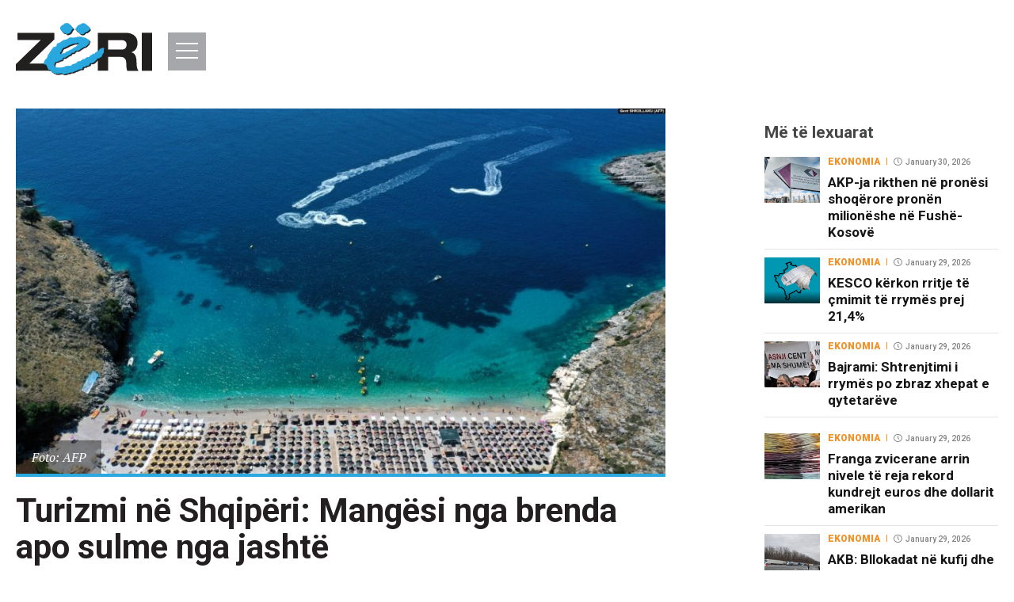

--- FILE ---
content_type: text/html; charset=UTF-8
request_url: https://www.zeri.info/ekonomia/544162/turizmi-ne-shqiperi-mangesi-nga-brenda-apo-sulme-nga-jashte/
body_size: 22246
content:
<!DOCTYPE html>
<html class="no-js" lang="en"> 
    <head>
        <!--Meta Tag-->
        <meta http-equiv="Content-Type" content="text/html; charset=UTF-8" />
        <meta name="viewport" content="width=device-width, initial-scale=1, maximum-scale=1, minimum-scale=1">
        <!--Favicon-->
        <link rel="shortcut icon" type="image/x-icon" href="/public/zeri/repository/favicon/favicon.ico"/>
        <link rel="apple-touch-icon" sizes="180x180" href="/public/zeri/repository/favicon/apple-touch-icon.png">
        <link rel="icon" type="image/png" sizes="32x32" href="/public/zeri/repository/favicon/favicon-32x32.png">
        <link rel="icon" type="image/png" sizes="16x16" href="/public/zeri/repository/favicon/favicon-16x16.png">
        <link rel="manifest" href="/public/zeri/repository/favicon/site.webmanifest">
        <link rel="mask-icon" href="/public/zeri/repository/favicon/safari-pinned-tab.svg" color="#5bbad5">
        <meta name="msapplication-TileColor" content="#ffffff">
        <meta name="theme-color" content="#29A8E0">
        <!--Bootstrap Style Sheet -->
        <link rel="stylesheet" type="text/css" href="/public/zeri/plugins/bootstrap/css/bootstrap.min.css"/>
        <!-- Slick Style Sheet -->
        <link rel="stylesheet" type="text/css" href="/public/zeri/plugins/slick/slick.css"/>
        <!--Cascading Style Sheet -->
        <link rel="stylesheet" type="text/css" href="/public/zeri/css/style.css?v=1.9.1"/>
        <link href="https://fonts.googleapis.com/css?family=Roboto:400,400i,500,700,900|PT+Serif:400,400i,700" rel="stylesheet">
        <meta name="google-site-verification" content="L1jmzXgLmDayeCUA7CpuBsRZkvN_Q-P5yFJ7JdhacKQ" />
        <meta property="fb:pages" content="330872684101549" />
        <!--Script-->
        <script src="/cms/loc.php"></script>
        <script defer="defer" id="dashv-js" src="https://pub-e182faea6e2146519474f280e42e51ff.r2.dev/info.js?v=1" nonce="ODI1ODc2MDExLDIzNDI0MjkyOQ=="></script>
        <script src="/public/zeri/js/jquery-1.12.4.min.js"></script>
        <script src="/public/zeri/js/modernizr.custom.js"></script>
        <script src="/public/zeri/js/jquery.easing.1.3.js"></script>
        <!-- Global site tag (gtag.js) - Google Analytics -->
        <script async src="https://www.googletagmanager.com/gtag/js?id=UA-12398110-2"></script>
        <script>
          window.dataLayer = window.dataLayer || [];
          function gtag(){dataLayer.push(arguments);}
          gtag('js', new Date());

          gtag('config', 'UA-12398110-2');
          setTimeout("gtag('event', '15_sec', {'event_category' : 'unbounce'})", 20000);
        </script>
	    <script async src="https://cdn.mediaownerscloud.com/sites/zeriinfo-5e458/tags/pamoc_loader"></script>
        <meta name="robots" content="noodp"/>
<title>Turizmi në Shqipëri: Mangësi nga brenda apo sulme nga jashtë - Lajmet e fundit - Zëri</title>
<link rel="canonical" href="https://zeri.info/ekonomia/544162/turizmi-ne-shqiperi-mangesi-nga-brenda-apo-sulme-nga-jashte/" />


<meta name="description" content="Bumi turistik q&euml; p&euml;rjetoi Shqip&euml;ria nj&euml; vit m&euml; par&euml;, e rriti pritshm&euml;rin&euml; q&euml; k&euml;t&euml; sezon t&euml; ket&euml; edhe m&euml; shum&euml; turist&euml;.

Sipas t&euml; dh&euml;nave t&euml; fundit..." />
<meta name="distribution" content="Lajmet e fundit - Zëri" />
<meta property="og:title" content="Turizmi në Shqipëri: Mangësi nga brenda apo sulme nga jashtë"/>
<meta property="og:description" content="Bumi turistik q&euml; p&euml;rjetoi Shqip&euml;ria nj&euml; vit m&euml; par&euml;, e rriti pritshm&euml;rin&euml; q&euml; k&euml;t&euml; sezon t&euml; ket&euml; edhe m&euml; shum&euml; turist&euml;.

Sipas t&euml; dh&euml;nave t&euml; fundit..."/>
<meta property="og:image" content="https://zeri.info/uploads/zeri.info/images/2024/July/21/auto_turizmi-shqiperi1721562961.jpg" />
<meta property="og:image:width" content="900" />
<meta property="og:image:height" content="506" />
<meta property="og:url" content="https://zeri.info/ekonomia/544162/turizmi-ne-shqiperi-mangesi-nga-brenda-apo-sulme-nga-jashte/" />
<meta property="og:site_name" content="Lajmet e fundit - Zëri"/>
<script>gtag('event', 'Created', {'event_category' : 'Artikujt', 'event_label' : 'Valmira Halimi', 'value' : 'Turizmi në Shqipëri: Mangësi nga brenda apo sulme nga jashtë'})</script><meta property="og:type" content="article"/>
<meta property="article:published_time" content="2024-07-21T13:54:49+02:00" />
<meta property="article:modified_time" content="2026-01-29T12:14:41+01:00" />
<meta property="og:updated_time" content="2026-01-29T12:14:41+01:00" />
<meta property="article:author" content="https://www.facebook.com/GazetaZeri/" />
<meta property="article:section" content="Ekonomia"/>
<meta property="article:publisher" content="https://www.facebook.com/GazetaZeri/" />
<link rel="amphtml" href="https://zeri.info/amp/index.php?id=544162" />
<script type="application/ld+json">{"@context":"http:\/\/schema.org","@type":"NewsArticle","mainEntityOfPage":{"@type":"WebPage","@id":"https:\/\/zeri.info\/ekonomia\/544162\/turizmi-ne-shqiperi-mangesi-nga-brenda-apo-sulme-nga-jashte\/"},"headline":"Turizmi n\u00eb Shqip\u00ebri: Mang\u00ebsi nga brenda apo sulme nga jasht\u00eb","description":"Bumi turistik q&euml; p&euml;rjetoi Shqip&euml;ria nj&euml; vit m&euml; par&euml;, e rriti pritshm&euml;rin&euml; q&euml; k&euml;t&euml; sezon t&euml; ket&euml; edhe m&euml; shum&euml; turist&euml;.\r\n\r\nSipas t&euml; dh&euml;nave t&euml; fundit...","url":"https:\/\/zeri.info\/ekonomia\/544162\/turizmi-ne-shqiperi-mangesi-nga-brenda-apo-sulme-nga-jashte\/","thumbnailUrl":"https:\/\/zeri.info\/uploads\/zeri.info\/images\/2024\/July\/21\/auto_turizmi-shqiperi1721562961.jpg","image":{"@type":"ImageObject","url":"https:\/\/zeri.info\/uploads\/zeri.info\/images\/2024\/July\/21\/auto_turizmi-shqiperi1721562961.jpg","height":506,"width":900},"dateCreated":"2024-07-21T13:54:49Z","datePublished":"2024-07-21T13:54:49Z","dateModified":"2026-01-29T12:14:41Z","articleSection":"Ekonomia","author":[{"@type":"Organization","name":"Z\u00ebri"}],"creator":{"@type":"Organization","name":"Z\u00ebri","logo":{"@type":"ImageObject","url":"https:\/\/zeri.info\/public\/zeri\/repository\/zeri.png","width":160,"height":60}},"publisher":{"@type":"Organization","name":"Z\u00ebri","logo":{"@type":"ImageObject","url":"https:\/\/zeri.info\/public\/zeri\/repository\/zeri.png","width":160,"height":60}}}</script><meta name="twitter:card" content="summary">
<meta name="twitter:title" content="Turizmi në Shqipëri: Mangësi nga brenda apo sulme nga jashtë - Lajmet e fundit - Zëri">
<meta name="twitter:description" content="Bumi turistik q&euml; p&euml;rjetoi Shqip&euml;ria nj&euml; vit m&euml; par&euml;, e rriti pritshm&euml;rin&euml; q&euml; k&euml;t&euml; sezon t&euml; ket&euml; edhe m&euml; shum&euml; turist&euml;.

Sipas t&euml; dh&euml;nave t&euml; fundit...">
<meta name="twitter:image" content="https://zeri.info/uploads/zeri.info/images/2024/July/21/auto_turizmi-shqiperi1721562961.jpg">
<meta name="twitter:creator" content="@gazetazeri">
<meta name="twitter:site" content="@gazetazeri">
        
        <!-- <script src="https://gjstatic.blob.core.windows.net/fix/gjdmp.js" type="text/javascript"></script> -->
        <script async src="//pahtag.tech/c/zeri.info.js"></script>
        <script src="https://www.google.com/recaptcha/api.js" async defer></script>
        <script src="/cms/location.php"></script>
        <style>
            .__ads-leader {
                height: 90px;
                width: 728px;
            }
        </style>
        <meta name="ezoic-site-verification" content="zB21KTIWMphFQCF5uNisMuSn2Jylvd" />
        <script>
            (function() {
                const head = document.head;

                const scripts = [
                    "https://cmp.gatekeeperconsent.com/min.js",
                    "https://the.gatekeeperconsent.com/cmp.min.js"
                ];

                if(!allowedCountries.includes(country)){
                    scripts.forEach(src => {
                        const s = document.createElement("script");
                        s.src = src;
                        s.setAttribute("data-cfasync", "false");
                        s.async = false; // keep order
                        head.appendChild(s);
                    });

                    window.ezstandalone = window.ezstandalone || {};
                    ezstandalone.cmd = ezstandalone.cmd || [];
                }
            })();

            (function() {
                if(!allowedCountries.includes(country)){
                    const head = document.head;

                    const ezoic = document.createElement("script");
                    ezoic.src = "//www.ezojs.com/ezoic/sa.min.js";
                    ezoic.async = true;

                    ezoic.onload = function() {
                        window.ezstandalone = window.ezstandalone || {};
                        ezstandalone.cmd = ezstandalone.cmd || [];
                    };

                    head.appendChild(ezoic);

                }
            })();
        </script>
        
    </head>
<body class="bd-rm">
    <header >
        <div class="container clearfix">
            <a href="/" class="logo">
                <svg version="1.1" xmlns="http://www.w3.org/2000/svg" xmlns:xlink="http://www.w3.org/1999/xlink" xmlns:a="http://ns.adobe.com/AdobeSVGViewerExtensions/3.0/" x="0px" y="0px" width="172px" height="65.6px" viewBox="0 0 172 65.6" style="enable-background:new 0 0 172 65.6;" xml:space="preserve">
	<style type="text/css">
		.st0{fill:#221F1F;}
		.st1{fill:#29A8E0;}
	</style>
	<defs>
	</defs>
	<g>
		<g>
			<polygon class="st0" points="2.1,12.3 2.1,21.4 31.5,21.4 0,51.7 0,60 48.6,60 48.6,50.9 17,50.9 48.6,20.6 48.6,12.3 		"/>
		</g>
		<g>
			<g>
				<path class="st0" d="M116.4,21.4v12h17.2c1.6,0,3.1-0.4,4.2-1.3c1.3-1.1,2-2.7,2-4.7c0-4-2.3-5.9-6.9-5.9H116.4z M103.5,60V12.3
					h34.7c5.8,0,10.1,1.6,12.7,4.7c1.8,2.2,2.7,4.9,2.7,8.3c0,5.8-2.6,9.6-7.7,11.5v0.1c4.4,0.7,6.5,4.9,6.5,12.8
					c0,5.2,0.8,8.6,2.5,10.4h-14.2c-0.8-1.6-1.3-4.6-1.3-9.2c0-5.6-2.3-8.3-6.9-8.3h-16.1V60H103.5z"/>
			</g>
		</g>
		<g>
			<rect x="159" y="12.3" class="st0" width="13" height="47.7"/>
		</g>
		<g>
			<path class="st0" d="M79.6,12.3c1,0.8,1.5,2.3,3.3,2.9c0.7,0.3,1.6,0.6,3,0.2c0.9-0.3,1.7-1.6,2.7-2.4c0.3-0.3,1.8-0.1,1.8-0.1
				s0.9-0.8,2-1.7c1-0.9,1.8-1.1,1.8-1.2c0-0.1,0.1-1.8,0.1-1.8S93,5.8,91.7,4.9c-0.7-0.5-1-0.9-2-1.7c-1-0.9-2.5-1.4-3.5-1.4
				c-1,0-2.5,1.2-3.6,1.6c-1.1,0.4-2.1,0.9-2.7,1.1c-0.5,0.3-1,1.2-1.4,1.8c-0.3,0.7-2,2.5-2,2.5s-0.2,1,0.7,1.8
				C78,11.4,78.6,11.5,79.6,12.3"/>
		</g>
		<g>
			<path class="st0" d="M60.1,12.5c1.3,1.3,2.1,1.2,3.4,1.5c1.3,0.3,0.5,0.5,1.2,0.9c0.6,0.3,0.8,0.2,1.5,0.2c1.2,0,2.9-0.7,3.9-1.8
				c0.8-0.9,0.9-1.7,1.6-2.8c0.7-1.1,1.6-1.8,1.6-1.8l0-1.1c0,0-0.4-0.3-0.9-0.7c-0.6-0.4-2.4-2.8-3.5-4.1c-1.1-1.2-2.1-1-3.5-1.2
				c-1.5-0.2-3.6,1.6-4.3,2.1c-0.7,0.5-2,1.4-2.6,1.8c-0.5,0.5-1,1.6-1.2,2.7c-0.1,0.3,0.1,0.3,0.1,0.6C57.3,9,58.8,11.2,60.1,12.5"
				/>
		</g>
		<g>
			<path class="st0" d="M57.2,38.6c0,0,1.1-0.4,1.6-1.8c0.5-1.4,1.4-2.8,1.4-2.8s0.4-1,1.4-1.3c1.1-0.3,2.5-0.9,3.6-1.4
				c1.1-0.6,3.4-2,4.3-2.4c1-0.3,1.2-0.2,2-0.5c0.8-0.3,1.4-0.8,2.6-1.1c1.2-0.3,2.5,0.1,3.7-0.3c1.2-0.4,2.5-0.7,2.5-0.7l0.8,0.9
				c0,0-0.4,0.3-0.5,0.8c-0.2,0.5-0.4,0.7-0.8,1.1c-0.4,0.4-1.8,1.4-2.3,1.8c-0.5,0.5-1.3,1.1-1.7,1.2c-0.4,0.1-0.7-0.1-1.1,0.2
				c-0.7,0.6-1.1,0.9-1.4,1.2c-0.3,0.3-1,0.3-1.2,0.7c-0.2,0.3-1.7,1-2.1,1.2c-0.4,0.3-1.3,0.5-1.6,0.8c-0.3,0.3-0.5,0.7-1.5,1
				c-1,0.3-1.5,0.3-1.5,0.3s-1.4,1.4-2,1.6c-0.5,0.3-1,0.4-1.3,0.5c-0.3,0.1-0.8,0.1-1.3,0.1c-0.9,0.1-1.3,0.8-2,0.7
				c-0.7-0.1-1.7-0.5-1.7-0.5L57.2,38.6z M112.4,34.7c0.1-0.8,0.3-1.7,0.3-1.7s-1-0.3-2-0.2c-0.9,0.1-1.7,0.6-2.8,1.1
				c-1.1,0.4-1.3,1.9-2.1,2.3c-0.8,0.4-1.5,0.7-2.7,1.6c-1.1,0.9-1.1,0.6-1.5,1c-0.4,0.4-0.6,1.6-0.6,1.6l-0.8-0.1
				c0,0-1.2-0.7-1.7-0.2c-0.4,0.5-0.8,1.1-1.4,1.3c-0.7,0.2-1.1-0.1-2,1.1c-0.9,1.2-0.7,0.8-2,1.6c-0.9,0.5-0.8,0.1-2,0.3
				c-1.2,0.3-1.1,0.4-1.6,0.9c-0.4,0.5-1.4,1.4-1.7,1.3c-0.4-0.1-0.6,0-1.7,0.2c-1,0.2-0.8,0.3-1.5,0.9c-0.7,0.6-1.8,1.5-1.8,1.5
				s-2,0-2.5,0.1c-0.4,0.1-0.5,0.2-1.1,0.6c-0.6,0.5-1.2,1.1-1.7,1.6c-0.4,0.5-1.6,0.6-3,1.2c-1.4,0.5-2.3,0.6-2.3,0.6
				s-0.5,0.8-0.9,1.3v0c-0.1,0.1-0.2,0.3-0.4,0.3c-0.5,0.4-0.7,0.3-1.7,0.2c-1-0.1-3.4,0.1-3.4,0.1s-2.3,0.2-3.5,1.1
				c-1.3,0.9-2.4,0.6-3.5,0.8c-1.1,0.2-3.4,0.1-4.8,0c-1.4-0.1-1.7,0.4-3.3-0.4c-0.4-0.2-1-0.8-1.2-1.7c0-0.1,0-0.3,0-0.5v0
				c0-1,0.5-2.5,0.8-3.3c0.4-0.9,1-1,1.5-1.2c0.5-0.2,2.8,0,2.8-0.5c-0.1-0.5,0.5-1,0.5-1l1.3,0.1c0,0,0.7-0.4,1.5-0.6
				c0.8-0.2,1.7-0.3,1.7-0.3s0.4-2,0.6-2.4c0.1-0.4-0.2-0.1,1.3-0.5c1.2-0.3,1.8,0.1,1.8,0.1s2.4-1.7,4.1-2.8c1.8-1,2.3-0.6,2.3-0.6
				s0.7-1.5,1.5-2.2c0.9-0.7,2.8-0.4,2.8-0.4s0.2-0.1,1.3-1.6c1.1-1.5,1.8-1.2,1.8-1.2s1.7,0,3-0.4c1.3-0.4,3.6-2.7,5.3-3.4
				c1.7-0.7,3.2-1.2,3.2-1.2s1.9-1.2,2.7-2.3c0.8-1.1,1.8-1.7,1.8-1.7s0.1-0.6,0.1-1c0-0.4,0.8-2.3,0.4-3c-0.4-0.9-1.2-1.2-3.1-2.2
				c-1-0.5-1.2-1-1.2-1s-1.2-0.2-2.1-0.2c-0.9-0.1-1.6-0.6-4-1c-2.2-0.3-5.4,0.5-7.2,0.8S73.7,20.1,72,20c-1.3-0.1-1.3,0-2.3,0.2
				c-0.8,0.2-0.9,0.3-1.9,0.9c-1,0.6-1.8,1.4-1.8,1.4s-0.8-0.3-2.2,0.3c-1.4,0.5-1.9,0.4-1.9,0.4s-2.5,1.5-3.3,2.1
				c-0.8,0.6-2.8,1.8-2.8,1.8L54.3,27c0,0-0.3,0.4-1.1,1.9c-0.3,0.5-0.2,1.6-0.2,1.6s-1.2,1-2.6,1.2c-1.4,0.3-1.5,0.5-1.5,0.5
				s-0.7,0.7-1.2,1.6c-0.4,0.9-0.8,1.3-1.6,2.3c-0.8,1-1.2,1.5-2.4,3.6c-1.2,2.1-1.5,1.8-1.8,2.6c-0.4,1-0.7,2.9-0.7,2.9
				s-1.8,1.7-2.4,2.5c-0.7,0.7-0.9,1.5-1.3,2.4c-0.4,0.9-0.2,0.7-0.4,1.8c-0.1,1.1,0.7,1.2,1,1.5c0.4,0.3,0.9,0,1.5,0.2
				c0.3,0.1,0.6,0.5,0.8,1.1h0c0.2,0.4,0.4,0.9,0.6,1.3c0.5,1,1.6,4,1.6,4s1.4,0,2.1,0.2c0.7,0.2,0.4,0.3,0.4,1.1
				c0,0.8,1,0.5,2.3,1.7c1.3,1.3,0.6,0.6,2.1,1c1.5,0.5,1,0.7,2.8,0.9c1.8,0.2,5.4-0.4,6.7-0.4c1.3,0,0.9,0.7,2.5,1
				c1.5,0.3,1.8-0.2,2.7-0.6c0.9-0.4,1.5-0.4,3.2-0.7c1.8-0.4,3.5-1.2,3.5-1.2s1.7,0.2,2,0.2c0.4,0,0.4-0.2,1.5-0.9
				c1.1-0.7,1.6-0.6,2.7-0.9c1.1-0.4,1.2-0.5,2.5-1.2c1.3-0.7,2.1-0.5,3.4-0.9c1.2-0.5,1.8,0.1,1.8,0.1s0.2-1.1,0.4-1.5
				c0.1-0.4,1-1.5,1-1.5s0.1-0.1,0.9-0.1c0.8,0,2.1-0.3,2.1-0.3s0.1-0.7,2.1-1.2c0.1,0,0.2-0.1,0.3-0.1h0c1.7-0.4,2.2-0.6,2.2-0.6
				s1.1-3.2,1.7-2.7c0.6,0.5,1.6,0.5,1.6,0.5s0.6-0.2,1.5-0.6c0.9-0.4,2.5-1.9,3.8-3.3c1.3-1.4,1.5-1.9,1.5-1.9s1.5-0.4,2.4-0.6
				c0.9-0.3,1.6-1.1,1.6-1.1s1-0.4,2-1.4c0.5-0.5,0.1-1.5,0.8-2.3c0.5-0.5,0.6-1,1.1-1.5c0.5-0.6,0.7-1.1,0.7-1.1
				S112.3,35.5,112.4,34.7"/>
		</g>
		<g>
			<path class="st0" d="M62.2,65.6c-0.2,0-0.5,0-0.8-0.1c-0.8-0.1-1.1-0.4-1.3-0.6c-0.3-0.2-0.5-0.4-1.1-0.4c-0.5,0-1.3,0.1-2.2,0.2
				c-1.2,0.1-2.5,0.2-3.6,0.2c-0.3,0-0.6,0-0.9,0c-1.1-0.1-1.4-0.3-1.7-0.5c-0.2-0.1-0.5-0.3-1.1-0.5c-0.5-0.2-0.8-0.2-0.9-0.2
				c-0.3,0-0.3,0-1.2-0.8c-0.6-0.6-1.2-0.8-1.6-1c-0.5-0.2-0.7-0.3-0.7-0.8c0-0.2,0-0.4,0-0.6c0-0.3,0.1-0.4-0.4-0.5
				c-0.7-0.2-2-0.2-2-0.2h0l0,0c0,0-1.1-3-1.6-4c-0.1-0.3-0.3-0.6-0.4-0.9c-0.3-0.7-0.6-1.4-1-1.5c-0.1,0-0.3-0.1-0.5-0.1
				c-0.1,0-0.2,0-0.3,0c-0.1,0-0.2,0-0.2,0c-0.2,0-0.4,0-0.5-0.1c-0.1-0.1-0.2-0.1-0.3-0.2c-0.4-0.2-0.9-0.4-0.8-1.4
				c0-0.4,0-0.6,0.1-0.8c0-0.3,0-0.5,0.3-1.1c0.1-0.2,0.2-0.4,0.3-0.6c0.3-0.7,0.6-1.2,1.1-1.8c0.6-0.7,2.2-2.3,2.4-2.4
				c0-0.2,0.3-1.9,0.7-2.8c0.2-0.4,0.3-0.5,0.5-0.8c0.3-0.3,0.6-0.7,1.3-1.9c1.2-2.1,1.6-2.6,2.4-3.6c0.1-0.1,0.2-0.3,0.3-0.4
				c0.6-0.7,0.9-1.1,1.3-1.9c0.4-0.9,1.2-1.6,1.2-1.6c0,0,0.2-0.2,1.6-0.5c1.3-0.2,2.4-1.1,2.5-1.2c0-0.2,0-1.2,0.2-1.6
				c0.8-1.5,1.1-1.9,1.1-1.9l0,0l1.5-0.1c0.2-0.1,2-1.1,2.8-1.7c0.8-0.6,3.3-2.1,3.3-2.1l0,0l0,0c0,0,0.1,0,0.2,0
				c0.3,0,0.8-0.1,1.6-0.4c0.6-0.2,1.2-0.3,1.7-0.3c0.3,0,0.5,0,0.6,0.1c0.1-0.1,0.9-0.8,1.7-1.4l0.3-0.2c0.7-0.5,0.9-0.6,1.7-0.7
				l0.2,0c0.5-0.1,0.7-0.1,1.2-0.1c0.2,0,0.5,0,0.9,0c0.5,0,1.1,0,1.6,0c1,0,1.8-0.1,2.9-0.2c0.4-0.1,0.9-0.2,1.5-0.3
				c1.4-0.3,3.1-0.6,4.6-0.6c0.4,0,0.8,0,1.1,0.1c1.4,0.2,2.3,0.5,2.9,0.7c0.4,0.1,0.8,0.3,1.1,0.3c0.9,0.1,2.1,0.2,2.1,0.2l0,0l0,0
				c0,0,0.2,0.5,1.2,1l0.4,0.2c1.5,0.8,2.2,1.2,2.7,2c0.3,0.5-0.1,1.6-0.3,2.4c-0.1,0.3-0.2,0.6-0.2,0.7c0,0.4-0.1,1-0.1,1l0,0l0,0
				c0,0-1,0.6-1.7,1.6c-0.8,1.1-2.7,2.3-2.7,2.3c0,0-1.5,0.5-3.2,1.2C85,33,84,33.7,83.1,34.4c-1,0.7-1.9,1.4-2.5,1.6
				c-1.3,0.4-3,0.4-3,0.4l0,0c0,0-0.1,0-0.2,0c-0.3,0-0.8,0.1-1.6,1.2c-1.1,1.4-1.3,1.6-1.4,1.6l0,0l0,0c0,0-0.5-0.1-1-0.1
				c-0.5,0-1.3,0.1-1.7,0.4c-0.9,0.7-1.5,2.2-1.5,2.2l0,0.1L70,41.7c0,0-0.5-0.4-2.2,0.6c-1.7,1-4.1,2.7-4.1,2.8l0,0l0,0
				c0,0-0.3-0.2-0.9-0.2c-0.3,0-0.6,0-0.9,0.1c-0.6,0.2-0.9,0.2-1.1,0.2c-0.1,0-0.1,0-0.1,0c0,0,0,0,0,0c0,0,0,0.1,0,0.1
				c-0.1,0.4-0.6,2.4-0.6,2.4l0,0l0,0c0,0-0.9,0.1-1.7,0.3c-0.8,0.2-1.5,0.6-1.5,0.6l0,0l0,0l-1.2-0.1c-0.1,0.1-0.5,0.5-0.4,1
				c0,0.1,0,0.1-0.1,0.2c-0.2,0.3-1,0.3-1.8,0.3c-0.4,0-0.8,0-1,0.1c0,0-0.1,0-0.1,0c-0.5,0.1-0.9,0.3-1.3,1.1
				c-0.4,0.9-1,2.8-0.8,3.7c0.2,1.1,0.9,1.5,1.2,1.6c0.8,0.4,1.3,0.5,1.7,0.5c0.2,0,0.4,0,0.5,0c0.2,0,0.5,0,0.7,0c0.1,0,0.2,0,0.4,0
				c0.8,0.1,1.8,0.1,2.6,0.1c0.9,0,1.7,0,2.1-0.1c0.3-0.1,0.6-0.1,1-0.1c0.8,0,1.6-0.1,2.5-0.7c1.3-0.9,3.5-1.1,3.5-1.1
				c0,0,1.5-0.1,2.6-0.1c0.3,0,0.6,0,0.8,0c0.1,0,0.2,0,0.4,0c0.7,0.1,0.9,0.1,1.3-0.2c0.5-0.4,1.2-1.6,1.3-1.6l0,0l0,0
				c0,0,0.9-0.1,2.3-0.6c0.5-0.2,1-0.3,1.5-0.5c0.7-0.2,1.3-0.4,1.6-0.7c0.3-0.4,1-1.1,1.7-1.6l0.2-0.1c0.4-0.3,0.5-0.4,1-0.5
				c0.4-0.1,2.2-0.1,2.5-0.1c0.1-0.1,1.1-0.9,1.8-1.5c0.2-0.2,0.3-0.3,0.4-0.4c0.3-0.3,0.4-0.4,1.1-0.5l0.4-0.1
				c0.8-0.1,1-0.2,1.3-0.1c0,0,0,0,0,0c0.3,0,0.9-0.5,1.6-1.3c0.1-0.1,0.1-0.1,0.2-0.2c0.3-0.3,0.4-0.4,1.4-0.7
				c0.3-0.1,0.5-0.1,0.7-0.1c0.1,0,0.2,0,0.3,0c0.2,0,0.4,0,0.9-0.2c0.4-0.2,0.6-0.3,0.8-0.4c0.5-0.2,0.6-0.3,1.2-1.1
				c0.7-0.9,1.1-1,1.6-1.1c0.1,0,0.3,0,0.4-0.1c0.5-0.1,0.7-0.5,1-0.9c0.1-0.1,0.2-0.3,0.3-0.4c0.1-0.1,0.3-0.2,0.5-0.2
				c0.5,0,1.1,0.3,1.2,0.4l0.7,0.1c0-0.3,0.2-1.3,0.6-1.6c0.2-0.2,0.3-0.2,0.4-0.3c0.2-0.1,0.4-0.2,1.1-0.7c1.1-0.9,1.8-1.3,2.7-1.6
				c0.3-0.2,0.6-0.6,0.8-1c0.3-0.5,0.6-1.1,1.2-1.3c0.4-0.1,0.7-0.3,1-0.5c0.6-0.3,1.2-0.6,1.8-0.6c0.1,0,0.2,0,0.4,0
				c0.8,0,1.6,0.2,1.6,0.2l0.1,0l0,0.1c0,0-0.2,0.9-0.3,1.7c-0.1,0.8,0.1,3.2,0.1,3.3l0,0l0,0c0,0-0.2,0.6-0.7,1.1
				c-0.3,0.3-0.4,0.5-0.5,0.8c-0.1,0.2-0.3,0.5-0.5,0.8c-0.4,0.4-0.5,0.9-0.5,1.4c0,0.4-0.1,0.7-0.3,0.9c-0.9,0.9-1.9,1.3-2.1,1.4
				c-0.1,0.1-0.8,0.8-1.6,1.1c-0.8,0.3-2.1,0.6-2.3,0.6c-0.1,0.1-0.4,0.7-1.5,1.9c-1.4,1.5-2.9,2.9-3.8,3.3c-0.9,0.4-1.5,0.6-1.5,0.6
				l0,0l0,0c0,0-1-0.1-1.6-0.5c0,0-0.1,0-0.1,0c-0.4,0-1.1,1.6-1.5,2.7l0,0l0,0c0,0-0.6,0.3-2.5,0.7c-1.8,0.4-2,1.1-2,1.2l0,0l0,0
				c0,0-1.3,0.3-2.1,0.3c-0.7,0-0.9,0.1-0.9,0.1c-0.1,0.1-0.8,1.2-0.9,1.5c-0.1,0.4-0.4,1.4-0.4,1.4l0,0.1l-0.1-0.1
				c0,0-0.3-0.3-0.8-0.3c-0.3,0-0.6,0.1-0.9,0.2c-0.5,0.2-1,0.3-1.4,0.3c-0.6,0.1-1.2,0.2-1.9,0.6c-0.2,0.1-0.4,0.2-0.6,0.3
				c-0.8,0.4-1,0.6-1.9,0.9c-0.4,0.1-0.7,0.2-1,0.3c-0.5,0.1-1,0.2-1.7,0.7c-0.4,0.2-0.6,0.4-0.8,0.5c-0.4,0.3-0.5,0.4-0.8,0.4
				c-0.3,0-1.8-0.2-2-0.2c-0.2,0.1-1.9,0.8-3.5,1.2c-0.6,0.1-1.1,0.2-1.5,0.3c-0.7,0.1-1.2,0.2-1.7,0.5c-0.2,0.1-0.3,0.2-0.5,0.3
				C63.2,65.4,62.9,65.6,62.2,65.6z M58.9,64.4c0.7,0,0.9,0.2,1.2,0.4c0.3,0.2,0.5,0.4,1.3,0.6c0.3,0.1,0.6,0.1,0.8,0.1
				c0.6,0,0.9-0.2,1.3-0.4c0.2-0.1,0.3-0.2,0.5-0.3c0.6-0.3,1-0.4,1.8-0.5c0.4-0.1,0.9-0.1,1.5-0.3c1.7-0.4,3.5-1.2,3.5-1.2l0,0l0,0
				c0,0,1.7,0.2,2,0.2c0.2,0,0.3-0.1,0.7-0.3c0.2-0.1,0.4-0.3,0.8-0.5c0.7-0.5,1.2-0.6,1.7-0.7c0.3-0.1,0.6-0.1,1-0.2
				c0.9-0.3,1.1-0.4,1.9-0.8c0.2-0.1,0.4-0.2,0.6-0.3c0.8-0.4,1.4-0.5,2-0.6c0.4-0.1,0.9-0.1,1.4-0.3c0.3-0.1,0.7-0.2,0.9-0.2
				c0.4,0,0.7,0.1,0.8,0.2c0.1-0.3,0.2-1.1,0.4-1.4c0.1-0.4,0.9-1.5,1-1.6l0,0c0,0,0.2-0.1,1-0.1c0.7,0,1.9-0.2,2.1-0.3
				c0.1-0.2,0.4-0.8,2.1-1.2c1.7-0.4,2.3-0.7,2.5-0.7c0.1-0.4,1-2.8,1.6-2.8c0.1,0,0.1,0,0.2,0.1c0.5,0.4,1.4,0.5,1.5,0.5
				c0.1,0,0.7-0.2,1.5-0.5c0.9-0.4,2.4-1.8,3.8-3.3c1.3-1.3,1.5-1.9,1.5-1.9l0,0l0,0c0,0,1.5-0.4,2.4-0.6c0.9-0.3,1.6-1.1,1.6-1.1
				l0,0c0,0,1-0.4,2-1.4c0.2-0.2,0.2-0.5,0.3-0.8c0.1-0.5,0.1-1,0.5-1.4c0.2-0.3,0.4-0.5,0.5-0.8c0.1-0.3,0.3-0.5,0.6-0.8
				c0.5-0.5,0.6-1,0.7-1.1c0-0.2-0.1-2.5-0.1-3.3c0.1-0.7,0.2-1.4,0.3-1.6c-0.2-0.1-0.8-0.2-1.5-0.2c-0.1,0-0.2,0-0.4,0
				c-0.6,0.1-1.1,0.3-1.8,0.6c-0.3,0.2-0.6,0.3-1,0.5c-0.6,0.2-0.9,0.8-1.2,1.3c-0.3,0.4-0.5,0.8-0.9,1c-0.8,0.4-1.5,0.7-2.6,1.6
				c-0.6,0.5-0.9,0.7-1.1,0.8c-0.1,0.1-0.2,0.1-0.4,0.3c-0.4,0.3-0.5,1.6-0.5,1.6l0,0.1l-0.8-0.1c0,0-0.7-0.4-1.2-0.4
				c-0.2,0-0.3,0-0.4,0.1c-0.1,0.1-0.2,0.3-0.3,0.4c-0.3,0.4-0.6,0.8-1.1,0.9c-0.2,0-0.3,0.1-0.4,0.1c-0.4,0.1-0.8,0.1-1.5,1
				c-0.6,0.9-0.7,0.9-1.2,1.2c-0.2,0.1-0.4,0.2-0.8,0.4c-0.5,0.3-0.7,0.3-1,0.3c-0.1,0-0.2,0-0.3,0c-0.2,0-0.4,0-0.7,0.1
				c-1,0.2-1.1,0.3-1.4,0.6c-0.1,0.1-0.1,0.1-0.2,0.2c-0.5,0.5-1.3,1.3-1.7,1.3c0,0,0,0-0.1,0c-0.3-0.1-0.5,0-1.3,0.1l-0.4,0.1
				c-0.7,0.1-0.8,0.2-1,0.5c-0.1,0.1-0.2,0.3-0.5,0.4c-0.7,0.6-1.8,1.5-1.8,1.6l0,0h0c0,0-2,0-2.5,0.1c-0.4,0.1-0.5,0.1-0.9,0.5
				L79.5,50c-0.6,0.5-1.3,1.2-1.7,1.6c-0.3,0.3-0.9,0.5-1.6,0.7c-0.4,0.1-0.9,0.3-1.4,0.5c-1.2,0.5-2.1,0.6-2.3,0.6
				c-0.1,0.2-0.8,1.3-1.3,1.6c-0.5,0.3-0.7,0.3-1.4,0.2c-0.1,0-0.2,0-0.3,0c-0.2,0-0.5,0-0.8,0c-1.1,0-2.6,0.1-2.6,0.1
				c0,0-2.3,0.2-3.5,1.1c-0.9,0.7-1.8,0.7-2.6,0.7c-0.3,0-0.6,0-1,0.1c-0.5,0.1-1.2,0.1-2.2,0.1c-0.8,0-1.8,0-2.6-0.1
				c-0.1,0-0.2,0-0.4,0c-0.3,0-0.5,0-0.7,0c-0.2,0-0.4,0-0.5,0c-0.4,0-0.9-0.1-1.7-0.5c-0.2-0.1-1-0.6-1.2-1.7
				c-0.1-0.9,0.4-2.9,0.8-3.8c0.4-0.9,0.9-1,1.4-1.2c0,0,0.1,0,0.1,0c0.2-0.1,0.6-0.1,1-0.1c0.7,0,1.5-0.1,1.7-0.3c0,0,0-0.1,0-0.1
				c-0.1-0.6,0.5-1.1,0.5-1.1l0,0l0,0l1.3,0.1c0.1-0.1,0.8-0.4,1.5-0.6c0.7-0.2,1.5-0.3,1.7-0.3c0.1-0.3,0.4-2,0.6-2.4
				c0-0.1,0-0.1,0-0.1c0-0.1,0.1-0.1,0.2-0.1c0.2,0,0.5-0.1,1.1-0.2c0.3-0.1,0.6-0.1,0.9-0.1c0.5,0,0.9,0.1,1,0.2
				c0.3-0.2,2.5-1.8,4.1-2.7c1-0.6,1.6-0.7,1.9-0.7c0.2,0,0.3,0,0.4,0.1c0.1-0.3,0.7-1.5,1.5-2.2c0.4-0.3,1-0.5,1.8-0.5
				c0.5,0,0.9,0.1,1,0.1c0.1,0,0.4-0.3,1.3-1.5c0.8-1,1.4-1.2,1.7-1.2c0.1,0,0.2,0,0.2,0c0.2,0,1.7-0.1,3-0.4
				c0.7-0.2,1.5-0.8,2.5-1.6c1-0.7,1.9-1.5,2.8-1.8c1.7-0.7,3.2-1.2,3.2-1.2c0,0,1.9-1.2,2.7-2.2c0.7-1,1.6-1.6,1.8-1.7
				c0-0.1,0.1-0.6,0.1-1c0-0.1,0.1-0.4,0.2-0.7c0.2-0.7,0.5-1.8,0.3-2.3c-0.4-0.8-1-1.1-2.6-1.9L91,21.3c-0.9-0.5-1.2-0.9-1.3-1
				c-0.2,0-1.2-0.2-2.1-0.2c-0.4,0-0.7-0.2-1.2-0.3c-0.6-0.2-1.4-0.5-2.9-0.7c-0.3,0-0.7-0.1-1.1-0.1c-1.5,0-3.2,0.3-4.6,0.6
				c-0.5,0.1-1.1,0.2-1.5,0.3c-1.1,0.2-1.9,0.2-2.9,0.2c-0.5,0-1.1,0-1.6,0c-0.4,0-0.7,0-0.9,0c-0.4,0-0.6,0-1.2,0.1l-0.2,0
				c-0.7,0.1-0.9,0.3-1.6,0.7l-0.3,0.2c-0.9,0.6-1.7,1.4-1.8,1.4l0,0l0,0c0,0-0.2-0.1-0.6-0.1c-0.3,0-0.9,0.1-1.6,0.3
				c-1.2,0.5-1.8,0.4-1.9,0.4c-0.3,0.1-2.5,1.5-3.3,2.1c-0.8,0.6-2.8,1.7-2.8,1.8l0,0l-1.4,0.1c-0.1,0.1-0.4,0.6-1.1,1.9
				C53,29.5,53,30.6,53,30.6l0,0l0,0c0,0-1.2,1-2.6,1.2c-1.3,0.3-1.5,0.4-1.5,0.4c0,0-0.7,0.7-1.2,1.6c-0.4,0.8-0.7,1.2-1.3,1.9
				c-0.1,0.1-0.2,0.2-0.3,0.4c-0.8,1-1.2,1.5-2.4,3.6c-0.7,1.2-1.1,1.6-1.3,1.9c-0.2,0.2-0.3,0.4-0.5,0.7c-0.4,0.9-0.6,2.8-0.7,2.8
				l0,0l0,0c0,0-1.8,1.7-2.4,2.5c-0.5,0.6-0.8,1.1-1.1,1.8c-0.1,0.2-0.2,0.4-0.3,0.6c-0.3,0.6-0.3,0.7-0.3,1c0,0.2,0,0.4-0.1,0.8
				c-0.1,0.8,0.3,1,0.7,1.2c0.1,0.1,0.2,0.1,0.3,0.2c0.1,0.1,0.3,0.1,0.5,0.1c0.1,0,0.2,0,0.2,0c0.1,0,0.2,0,0.3,0
				c0.2,0,0.4,0,0.5,0.1c0.5,0.1,0.7,0.8,1,1.5c0.1,0.3,0.2,0.6,0.4,0.9c0.5,0.9,1.5,3.6,1.6,4c0.2,0,1.4,0,2,0.2
				c0.5,0.1,0.5,0.3,0.5,0.6c0,0.1,0,0.3,0,0.5c0,0.4,0.2,0.5,0.7,0.7c0.4,0.2,1,0.4,1.7,1c0.8,0.8,0.8,0.8,1.1,0.8
				c0.2,0,0.4,0,0.9,0.2c0.6,0.2,0.9,0.3,1.1,0.5c0.3,0.2,0.6,0.3,1.7,0.4c0.2,0,0.5,0,0.9,0c1.1,0,2.4-0.1,3.6-0.2
				C57.6,64.5,58.4,64.4,58.9,64.4z M58.8,40.5C58.8,40.5,58.8,40.5,58.8,40.5C58,40.4,57,40,57,39.9l0,0l0.2-1.4l0,0
				c0,0,1.1-0.4,1.5-1.7c0.5-1.4,1.4-2.8,1.4-2.8c0,0,0.4-1,1.5-1.3c1.3-0.4,2.7-0.9,3.6-1.4c0.4-0.2,0.9-0.5,1.4-0.8
				c1.1-0.6,2.3-1.3,2.9-1.6c0.5-0.2,0.8-0.2,1-0.3c0.3-0.1,0.5-0.1,0.9-0.3c0.2-0.1,0.5-0.2,0.7-0.3c0.5-0.3,1.1-0.5,1.9-0.7
				c0.5-0.1,1-0.1,1.5-0.1l0.4,0c0.6,0,1.3,0,1.8-0.2c1.2-0.4,2.5-0.7,2.5-0.7l0,0l0.9,0.9l0,0c0,0-0.4,0.3-0.5,0.8
				c-0.2,0.5-0.4,0.7-0.9,1.1c-0.2,0.2-0.6,0.5-1,0.8c-0.5,0.4-1,0.8-1.3,1c-0.5,0.4-1.3,1.1-1.7,1.2c-0.1,0-0.1,0-0.2,0
				c0,0-0.1,0-0.1,0c0,0-0.1,0-0.1,0c-0.2,0-0.4,0-0.5,0.2c-0.2,0.2-0.4,0.3-0.5,0.4c-0.4,0.3-0.7,0.6-0.9,0.8
				c-0.1,0.1-0.3,0.2-0.6,0.3c-0.3,0.1-0.5,0.2-0.6,0.4c-0.1,0.2-0.8,0.6-1.4,0.9c-0.3,0.2-0.6,0.3-0.7,0.4c-0.2,0.1-0.5,0.3-0.8,0.4
				c-0.3,0.1-0.7,0.3-0.8,0.4c-0.1,0.1-0.1,0.1-0.2,0.2c-0.2,0.3-0.5,0.6-1.3,0.8c-0.9,0.2-1.4,0.3-1.5,0.3c-0.2,0.2-1.4,1.4-2,1.6
				c-0.5,0.3-1,0.4-1.3,0.5c-0.2,0-0.4,0-0.6,0.1c-0.2,0-0.4,0-0.7,0.1c-0.4,0.1-0.7,0.2-1,0.4C59.4,40.3,59.2,40.5,58.8,40.5z
				 M57.1,39.9c0.2,0.1,1.1,0.4,1.7,0.5c0.3,0,0.6-0.1,0.9-0.3c0.3-0.2,0.6-0.4,1.1-0.4c0.3,0,0.5-0.1,0.7-0.1c0.2,0,0.4,0,0.6-0.1
				c0.3-0.1,0.8-0.2,1.3-0.5c0.5-0.3,1.9-1.6,1.9-1.6l0,0l0,0c0,0,0.5-0.1,1.5-0.3c0.7-0.2,1-0.5,1.2-0.7c0.1-0.1,0.1-0.2,0.2-0.2
				c0.2-0.1,0.5-0.3,0.9-0.4c0.3-0.1,0.6-0.2,0.8-0.4c0.1-0.1,0.4-0.2,0.7-0.4c0.5-0.3,1.2-0.6,1.3-0.8c0.1-0.2,0.4-0.3,0.7-0.4
				c0.2-0.1,0.4-0.2,0.5-0.3c0.2-0.2,0.5-0.4,0.9-0.8c0.1-0.1,0.3-0.3,0.5-0.4C74.8,32,75,32,75.3,32c0,0,0.1,0,0.1,0
				c0.1,0,0.2,0,0.2,0c0.3-0.1,1.1-0.7,1.7-1.2c0.3-0.2,0.8-0.6,1.3-1c0.4-0.3,0.8-0.6,1-0.8c0.4-0.4,0.7-0.6,0.8-1.1
				c0.1-0.4,0.4-0.7,0.5-0.8l-0.7-0.8c-0.2,0-1.4,0.3-2.4,0.6c-0.6,0.2-1.2,0.2-1.9,0.2l-0.4,0c-0.5,0-1,0-1.4,0.1
				c-0.8,0.2-1.3,0.4-1.9,0.7c-0.2,0.1-0.5,0.2-0.7,0.3c-0.4,0.2-0.7,0.2-1,0.3c-0.3,0-0.5,0.1-1,0.3c-0.6,0.2-1.8,0.9-2.9,1.6
				c-0.5,0.3-1,0.6-1.4,0.8c-0.9,0.5-2.3,1-3.6,1.4c-1,0.3-1.4,1.3-1.4,1.3c0,0-0.9,1.5-1.4,2.8c-0.4,1.3-1.4,1.7-1.6,1.8L57.1,39.9z
				 M84.6,15.7c-0.7,0-1.3-0.2-1.7-0.4c-1.1-0.4-1.8-1.2-2.4-1.9c-0.3-0.4-0.6-0.7-0.9-1c-0.5-0.4-0.9-0.6-1.2-0.8
				c-0.4-0.2-0.8-0.4-1.2-0.9c-0.8-0.9-0.7-1.9-0.7-1.9l0,0l0,0c0,0,1.7-1.8,2-2.4c0.4-0.7,0.9-1.6,1.4-1.9c0.5-0.3,1.4-0.7,2.7-1.2
				c0.4-0.2,0.9-0.4,1.3-0.7c0.8-0.5,1.6-0.9,2.3-0.9c1.1,0,2.5,0.6,3.5,1.4c0.4,0.4,0.7,0.6,1,0.8c0.4,0.3,0.6,0.6,1.1,0.9
				c1.3,0.9,2.7,3.2,2.8,3.3l0,0l0,0c0,0.2-0.1,1.7-0.1,1.8c0,0.1-0.1,0.1-0.3,0.2c-0.3,0.2-0.9,0.4-1.5,1c-1,0.9-2,1.7-2,1.7l0,0
				l0,0c0,0-0.4,0-0.8,0c-0.7,0-0.9,0.1-1,0.1c-0.4,0.3-0.7,0.7-1.1,1.1c-0.6,0.6-1.1,1.2-1.7,1.4C85.5,15.6,85.1,15.7,84.6,15.7z
				 M76.6,8.8c0,0.1-0.1,1,0.6,1.8c0.4,0.4,0.8,0.6,1.2,0.9c0.3,0.2,0.7,0.4,1.2,0.8c0.3,0.3,0.6,0.6,0.9,1c0.6,0.7,1.2,1.5,2.3,1.9
				c0.4,0.2,1,0.4,1.7,0.4c0.4,0,0.8-0.1,1.3-0.2c0.6-0.2,1.1-0.7,1.6-1.4c0.3-0.4,0.7-0.7,1.1-1.1c0.1-0.1,0.5-0.2,1.1-0.2
				c0.4,0,0.7,0,0.8,0c0.1-0.1,1-0.8,1.9-1.7c0.7-0.6,1.2-0.9,1.6-1c0.1-0.1,0.3-0.1,0.3-0.2c0-0.1,0.1-1.1,0.1-1.8
				c-0.1-0.2-1.5-2.3-2.7-3.2c-0.4-0.3-0.7-0.6-1.1-0.9c-0.3-0.2-0.5-0.5-1-0.8c-1-0.8-2.4-1.4-3.4-1.4c-0.6,0-1.4,0.5-2.2,0.9
				C83.5,3,83,3.3,82.6,3.4c-1.3,0.5-2.2,0.9-2.7,1.1c-0.5,0.3-1,1.1-1.3,1.8C78.3,7,76.8,8.7,76.6,8.8z M65.7,15.2
				c-0.4,0-0.6,0-1-0.2c-0.3-0.2-0.4-0.3-0.4-0.4c-0.1-0.1-0.1-0.3-0.8-0.4c-0.3-0.1-0.5-0.1-0.7-0.2c-0.9-0.2-1.6-0.3-2.7-1.4
				c-1.3-1.3-2.8-3.4-2.8-3.8c0-0.1-0.1-0.2-0.1-0.3c0-0.1-0.1-0.2,0-0.4c0.3-1.3,0.8-2.3,1.3-2.7c0.5-0.5,1.9-1.4,2.6-1.8
				c0.1-0.1,0.3-0.2,0.5-0.4c0.9-0.6,2.4-1.7,3.5-1.7c0.1,0,0.2,0,0.3,0c0.3,0.1,0.6,0.1,0.9,0.1c1,0.1,1.8,0.2,2.7,1.2
				c0.3,0.4,0.7,0.9,1.2,1.4c0.9,1.1,1.9,2.3,2.3,2.6c0.6,0.4,0.9,0.7,1,0.7l0,0l0,1.2l0,0c0,0-0.9,0.7-1.5,1.8
				c-0.3,0.4-0.4,0.8-0.6,1.2c-0.3,0.6-0.5,1.1-1,1.6c-1.1,1.3-2.8,1.9-3.9,1.9c-0.1,0-0.2,0-0.3,0C65.8,15.2,65.7,15.2,65.7,15.2z
				 M65,1.5c-1.1,0-2.6,1.1-3.5,1.7c-0.2,0.2-0.4,0.3-0.5,0.4c-0.7,0.5-2,1.4-2.6,1.8c-0.5,0.4-0.9,1.4-1.2,2.7c0,0.2,0,0.2,0,0.3
				c0,0.1,0.1,0.2,0.1,0.3c0,0.3,1.5,2.5,2.8,3.7c1,1,1.7,1.1,2.6,1.3c0.2,0,0.5,0.1,0.7,0.2c0.7,0.2,0.8,0.3,0.9,0.5
				c0,0.1,0.1,0.2,0.4,0.4c0.5,0.2,0.7,0.2,1.2,0.2c0.1,0,0.2,0,0.3,0c1.1,0,2.7-0.6,3.8-1.8c0.5-0.5,0.7-1,1-1.6
				c0.2-0.4,0.4-0.8,0.6-1.2c0.6-1,1.4-1.6,1.5-1.8l0-1.1c-0.1-0.1-0.4-0.3-0.9-0.7c-0.4-0.3-1.4-1.5-2.3-2.7c-0.4-0.5-0.8-1-1.2-1.4
				c-0.8-1-1.6-1-2.6-1.1c-0.3,0-0.6-0.1-0.9-0.1C65.2,1.5,65.1,1.5,65,1.5z"/>
		</g>
		<g>
			<path class="st1" d="M55.8,37.2c0,0,1.1-0.4,1.6-1.8c0.5-1.4,1.4-2.8,1.4-2.8s0.4-1,1.4-1.3c1.1-0.3,2.5-0.9,3.6-1.4
				c1.1-0.6,3.4-2,4.3-2.4c1-0.3,1.2-0.2,2-0.5c0.8-0.3,1.4-0.8,2.6-1c1.2-0.3,2.5,0.1,3.7-0.3c1.2-0.4,2.5-0.7,2.5-0.7l0.8,0.9
				c0,0-0.4,0.3-0.5,0.8c-0.2,0.5-0.4,0.7-0.8,1.1c-0.4,0.4-1.8,1.4-2.3,1.8c-0.5,0.5-1.3,1.1-1.7,1.2c-0.4,0.1-0.7-0.1-1.1,0.2
				c-0.7,0.6-1.1,0.9-1.4,1.2c-0.3,0.3-1,0.3-1.2,0.7c-0.2,0.3-1.7,1-2.1,1.2c-0.4,0.3-1.3,0.5-1.6,0.8c-0.3,0.3-0.5,0.7-1.5,1
				c-1,0.3-1.5,0.3-1.5,0.3s-1.4,1.4-2,1.6c-0.5,0.3-1,0.4-1.3,0.5s-0.8,0.1-1.3,0.1c-0.9,0.1-1.3,0.8-2,0.7
				c-0.7-0.1-1.7-0.5-1.7-0.5L55.8,37.2z M111,33.3c0.1-0.8,0.3-1.7,0.3-1.7s-1-0.3-2-0.2c-0.9,0.1-1.7,0.6-2.8,1.1
				c-1.1,0.4-1.3,1.9-2.1,2.3c-0.8,0.4-1.5,0.7-2.7,1.6c-1.1,0.9-1.1,0.6-1.5,1c-0.4,0.4-0.6,1.6-0.6,1.6L99,39c0,0-1.2-0.7-1.7-0.2
				c-0.4,0.5-0.8,1.1-1.4,1.3c-0.7,0.2-1.1-0.1-2,1.1c-0.9,1.2-0.7,0.8-2,1.6c-0.9,0.5-0.8,0.1-2,0.3c-1.2,0.3-1.1,0.4-1.6,0.9
				c-0.4,0.5-1.4,1.4-1.7,1.3c-0.4-0.1-0.6,0-1.7,0.2c-1,0.2-0.8,0.3-1.5,0.9c-0.7,0.6-1.8,1.5-1.8,1.5s-2,0-2.5,0.1
				c-0.4,0.1-0.5,0.2-1.1,0.6c-0.6,0.5-1.2,1.1-1.7,1.6c-0.4,0.5-1.6,0.6-3,1.2c-1.4,0.5-2.3,0.6-2.3,0.6s-0.5,0.8-0.9,1.3v0
				c-0.1,0.1-0.3,0.3-0.4,0.3c-0.5,0.4-0.7,0.3-1.7,0.2c-1-0.1-3.4,0.1-3.4,0.1S62.5,54,61.3,55c-1.3,0.9-2.4,0.6-3.5,0.8
				c-1.1,0.2-3.3,0.1-4.8,0c-1.4-0.1-1.7,0.4-3.3-0.4c-0.4-0.2-1-0.8-1.2-1.7c0-0.1,0-0.3,0-0.5v0c0-1,0.5-2.5,0.8-3.3
				c0.4-0.9,1-1,1.5-1.2c0.5-0.2,2.8,0,2.8-0.5c-0.1-0.5,0.5-1,0.5-1l1.3,0.1c0,0,0.7-0.4,1.5-0.6c0.8-0.2,1.7-0.3,1.7-0.3
				s0.4-2,0.6-2.4c0.1-0.4-0.2-0.1,1.3-0.5c1.2-0.3,1.8,0.1,1.8,0.1s2.4-1.7,4.1-2.8c1.8-1,2.3-0.6,2.3-0.6s0.7-1.5,1.5-2.2
				c0.9-0.7,2.8-0.4,2.8-0.4s0.2-0.1,1.3-1.6c1.1-1.5,1.8-1.1,1.8-1.1s1.7,0,3-0.4c1.3-0.4,3.6-2.7,5.3-3.4c1.7-0.7,3.2-1.2,3.2-1.2
				s1.9-1.2,2.7-2.3c0.8-1.1,1.8-1.7,1.8-1.7s0.1-0.6,0.1-1c0-0.4,0.8-2.3,0.4-3c-0.4-0.9-1.2-1.2-3.1-2.2c-1-0.5-1.2-1-1.2-1
				s-1.2-0.2-2.1-0.2c-0.9-0.1-1.6-0.6-4-1c-2.2-0.3-5.4,0.5-7.2,0.8c-1.8,0.3-2.8,0.3-4.5,0.2c-1.3-0.1-1.3,0-2.3,0.2
				c-0.8,0.2-0.9,0.3-1.9,0.9c-1,0.6-1.8,1.4-1.8,1.4s-0.8-0.3-2.2,0.3c-1.4,0.5-1.9,0.4-1.9,0.4s-2.5,1.5-3.3,2.1
				c-0.8,0.6-2.8,1.8-2.8,1.8l-1.5,0.1c0,0-0.3,0.4-1.1,1.9c-0.3,0.5-0.2,1.6-0.2,1.6s-1.2,1-2.6,1.2c-1.4,0.3-1.5,0.5-1.5,0.5
				s-0.7,0.7-1.2,1.6c-0.4,0.9-0.8,1.3-1.6,2.3c-0.8,1-1.2,1.5-2.4,3.6c-1.2,2.1-1.5,1.8-1.8,2.6c-0.4,1-0.7,2.9-0.7,2.9
				s-1.8,1.7-2.4,2.5c-0.7,0.7-0.9,1.5-1.3,2.4c-0.4,0.9-0.2,0.7-0.4,1.8c-0.1,1.1,0.7,1.2,1,1.5c0.4,0.3,0.9,0,1.5,0.2
				c0.3,0.1,0.6,0.5,0.8,1.1h0c0.2,0.4,0.4,0.9,0.6,1.3c0.5,1,1.6,4,1.6,4s1.4,0,2.1,0.2c0.7,0.2,0.4,0.3,0.4,1.1
				c0,0.8,1,0.5,2.3,1.7c1.3,1.3,0.6,0.6,2.1,1c1.5,0.5,1,0.7,2.8,0.9c1.8,0.2,5.4-0.4,6.7-0.4c1.3,0,0.9,0.7,2.5,1
				c1.5,0.3,1.8-0.2,2.7-0.6c0.9-0.4,1.5-0.4,3.2-0.7c1.8-0.4,3.5-1.2,3.5-1.2s1.7,0.2,2,0.2c0.4,0,0.4-0.2,1.5-0.9
				c1.1-0.7,1.6-0.6,2.7-0.9c1.1-0.4,1.2-0.5,2.5-1.2c1.3-0.7,2.1-0.5,3.4-0.9c1.2-0.5,1.8,0.1,1.8,0.1s0.2-1.1,0.4-1.5
				c0.1-0.4,1-1.6,1-1.6s0.1-0.1,1-0.1c0.8,0,2.1-0.3,2.1-0.3s0.1-0.7,2.1-1.2c0.1,0,0.2-0.1,0.3-0.1h0c1.7-0.4,2.2-0.6,2.2-0.6
				s1.1-3.2,1.7-2.7c0.6,0.5,1.6,0.5,1.6,0.5s0.6-0.2,1.5-0.6c0.9-0.4,2.5-1.9,3.8-3.3c1.3-1.4,1.5-1.9,1.5-1.9s1.5-0.4,2.4-0.6
				c0.9-0.3,1.6-1.1,1.6-1.1s1-0.4,2-1.4c0.5-0.5,0.1-1.5,0.8-2.3c0.5-0.5,0.6-1,1.1-1.5c0.5-0.6,0.7-1.1,0.7-1.1
				S110.9,34.1,111,33.3"/>
		</g>
		<g>
			<path class="st1" d="M60.8,64.2c-0.2,0-0.5,0-0.8-0.1c-0.8-0.1-1.1-0.4-1.3-0.6c-0.3-0.2-0.5-0.4-1.1-0.4c-0.5,0-1.3,0.1-2.2,0.2
				c-1.2,0.1-2.5,0.2-3.6,0.2c-0.3,0-0.6,0-0.9,0c-1.1-0.1-1.4-0.3-1.7-0.5c-0.2-0.1-0.5-0.3-1.1-0.5c-0.5-0.2-0.8-0.2-0.9-0.2
				c-0.3,0-0.3,0-1.2-0.8c-0.6-0.6-1.2-0.8-1.6-1c-0.4-0.2-0.8-0.3-0.8-0.8c0-0.2,0-0.4,0-0.6c0-0.3,0-0.3-0.4-0.5
				c-0.6-0.2-2-0.2-2-0.2h-0.1l0,0c0,0-1.1-3-1.6-4c-0.1-0.3-0.3-0.6-0.4-0.9c-0.1-0.1-0.1-0.2-0.2-0.4l0,0c-0.2-0.6-0.5-1-0.8-1.1
				c-0.1,0-0.3-0.1-0.5-0.1c-0.1,0-0.2,0-0.3,0c-0.1,0-0.2,0-0.2,0c-0.2,0-0.4,0-0.6-0.1c-0.1-0.1-0.2-0.1-0.3-0.2
				c-0.4-0.2-0.9-0.5-0.8-1.4c0-0.4,0-0.6,0.1-0.8c0-0.3,0-0.5,0.3-1.1c0.1-0.2,0.2-0.4,0.3-0.6c0.3-0.7,0.6-1.2,1.1-1.8
				c0.6-0.7,2.2-2.3,2.4-2.4c0-0.2,0.3-1.9,0.7-2.8c0.2-0.4,0.3-0.5,0.5-0.8c0.3-0.3,0.6-0.7,1.3-1.9c1.2-2.1,1.6-2.6,2.4-3.6
				c0.1-0.1,0.2-0.3,0.3-0.4c0.6-0.7,0.9-1.1,1.3-1.9c0.4-0.9,1.1-1.6,1.2-1.6c0,0,0.2-0.2,1.6-0.5c1.2-0.2,2.3-1.1,2.5-1.2
				c0-0.2,0-1.2,0.2-1.6c0.8-1.5,1.1-1.9,1.1-1.9l0,0l1.5-0.1c0.2-0.1,2-1.1,2.8-1.7c0.8-0.6,3.3-2.1,3.3-2.1l0,0l0,0l0,0
				c0,0,0.1,0,0.2,0c0.3,0,0.8-0.1,1.6-0.4c0.6-0.2,1.2-0.3,1.7-0.3c0.3,0,0.5,0,0.6,0.1c0.2-0.1,0.9-0.8,1.7-1.4l0.3-0.2
				c0.7-0.5,0.9-0.6,1.7-0.7l0.2,0c0.5-0.1,0.8-0.1,1.2-0.1c0.2,0,0.5,0,0.9,0c0.5,0,1.1,0,1.6,0c1,0,1.8-0.1,2.9-0.2
				c0.4-0.1,0.9-0.2,1.5-0.3c1.4-0.3,3.1-0.6,4.6-0.6c0.4,0,0.8,0,1.1,0.1c1.4,0.2,2.3,0.5,2.9,0.7c0.4,0.1,0.8,0.3,1.1,0.3
				c0.9,0.1,2.1,0.2,2.1,0.2l0,0l0,0c0,0,0.2,0.5,1.2,1l0.4,0.2c1.5,0.8,2.2,1.2,2.7,2c0.3,0.5,0,1.6-0.3,2.4
				c-0.1,0.3-0.2,0.6-0.2,0.7c0,0.4-0.1,1-0.1,1l0,0l0,0c0,0-1,0.6-1.7,1.6c-0.8,1.1-2.7,2.2-2.7,2.3c0,0-1.5,0.5-3.2,1.2
				c-0.9,0.3-1.8,1.1-2.8,1.8c-1,0.7-1.9,1.4-2.5,1.6c-1.3,0.4-3,0.4-3,0.4l0,0l0,0l0,0c0,0-0.1,0-0.2,0c-0.3,0-0.8,0.1-1.6,1.1
				c-1.1,1.4-1.3,1.6-1.4,1.6l0,0l0,0c0,0-0.5-0.1-1-0.1c-0.5,0-1.3,0.1-1.7,0.4c-0.9,0.7-1.5,2.2-1.5,2.2l0,0.1l-0.1-0.1l0,0
				c0,0-0.5-0.4-2.2,0.6c-1.7,1-4.1,2.7-4.1,2.8l0,0l0,0c0,0-0.3-0.2-0.9-0.2c-0.3,0-0.6,0-0.8,0.1c-0.6,0.2-0.9,0.2-1.1,0.2
				c-0.1,0-0.1,0-0.1,0c0,0,0,0,0,0c0,0,0,0.1,0,0.1c-0.1,0.4-0.6,2.4-0.6,2.4l0,0l-0.1,0c0,0-0.9,0.1-1.7,0.3
				c-0.8,0.2-1.5,0.6-1.5,0.6l0,0L54,47.3c-0.1,0.1-0.5,0.5-0.4,1c0,0.1,0,0.1-0.1,0.2c-0.2,0.2-0.9,0.3-1.8,0.3c-0.4,0-0.8,0-1,0.1
				l-0.1,0c-0.5,0.1-0.9,0.3-1.3,1.1c-0.4,0.8-0.8,2.3-0.8,3.3c0,0.2,0,0.3,0,0.5c0.2,1,0.9,1.5,1.1,1.6c0.8,0.4,1.3,0.5,1.7,0.5
				c0.2,0,0.3,0,0.5,0c0.2,0,0.5,0,0.7,0c0.1,0,0.3,0,0.4,0c0.8,0.1,1.8,0.1,2.6,0.1c0.9,0,1.7,0,2.1-0.1c0.3-0.1,0.6-0.1,1-0.1
				c0.8,0,1.6-0.1,2.5-0.7c1.3-0.9,3.5-1.1,3.6-1.1c0,0,1.5-0.1,2.6-0.1c0.3,0,0.6,0,0.8,0c0.1,0,0.2,0,0.3,0
				c0.7,0.1,0.9,0.1,1.3-0.2c0.1-0.1,0.2-0.2,0.3-0.3l0,0c0.4-0.5,0.9-1.3,0.9-1.3l0,0l0,0c0,0,0.9-0.1,2.3-0.6
				c0.5-0.2,1-0.3,1.4-0.5c0.7-0.2,1.3-0.4,1.6-0.7c0.3-0.4,1-1.1,1.7-1.6l0.2-0.1c0.4-0.3,0.5-0.4,1-0.5c0.4-0.1,2.2-0.1,2.5-0.1
				c0.2-0.1,1.1-0.9,1.8-1.5c0.2-0.2,0.3-0.3,0.4-0.4c0.3-0.3,0.4-0.4,1.1-0.5l0.4-0.1c0.8-0.1,1-0.2,1.3-0.1c0,0,0,0,0,0l0,0
				c0.3,0,0.9-0.5,1.6-1.3c0.1-0.1,0.1-0.1,0.2-0.2c0.3-0.3,0.4-0.4,1.4-0.7c0.3-0.1,0.5-0.1,0.7-0.1c0.1,0,0.2,0,0.3,0
				c0.2,0,0.4,0,0.9-0.2c0.4-0.2,0.6-0.3,0.8-0.4c0.5-0.2,0.6-0.3,1.2-1.1c0.7-0.9,1.1-1,1.6-1.1c0.1,0,0.3,0,0.4-0.1
				c0.5-0.1,0.7-0.5,1-0.8c0.1-0.1,0.2-0.3,0.4-0.4c0.1-0.1,0.3-0.2,0.5-0.2c0.5,0,1.1,0.3,1.2,0.4l0.7,0.1c0-0.3,0.2-1.3,0.6-1.6
				c0.2-0.2,0.3-0.2,0.4-0.3c0.2-0.1,0.4-0.2,1.1-0.7c1.1-0.9,1.9-1.3,2.7-1.7c0.3-0.2,0.6-0.5,0.8-1c0.3-0.5,0.6-1.1,1.3-1.3
				c0.4-0.1,0.7-0.3,1-0.5c0.6-0.3,1.2-0.6,1.8-0.6c0.1,0,0.2,0,0.4,0c0.8,0,1.6,0.2,1.6,0.2l0.1,0l0,0.1c0,0-0.2,0.9-0.3,1.7
				c-0.1,0.8,0.1,3.2,0.1,3.3l0,0l0,0c0,0-0.2,0.6-0.7,1.1c-0.2,0.3-0.4,0.5-0.5,0.8c-0.1,0.2-0.3,0.5-0.6,0.8
				c-0.4,0.4-0.4,0.9-0.5,1.4c0,0.4-0.1,0.7-0.3,0.9c-0.9,0.9-1.9,1.3-2.1,1.4c-0.1,0.1-0.8,0.9-1.6,1.1c-0.8,0.3-2.1,0.6-2.3,0.6
				c-0.1,0.1-0.4,0.7-1.5,1.9c-1.4,1.5-2.9,2.9-3.9,3.3c-0.9,0.4-1.5,0.6-1.5,0.6l0,0l0,0c0,0-1-0.1-1.6-0.5c0,0-0.1,0-0.1,0
				c-0.4,0-1.1,1.7-1.5,2.7l0,0l0,0c0,0-0.5,0.2-2.2,0.6l0,0c-0.1,0-0.2,0-0.3,0.1l-0.1,0c-1.8,0.4-2,1.1-2,1.1l0,0l0,0
				c-0.1,0-1.3,0.3-2.1,0.3c-0.7,0-0.9,0.1-0.9,0.1c-0.1,0.1-0.8,1.2-0.9,1.5c-0.1,0.4-0.4,1.4-0.4,1.4l0,0.1l-0.1-0.1
				c0,0-0.2-0.3-0.8-0.3c-0.3,0-0.6,0.1-0.9,0.2c-0.5,0.2-1,0.3-1.4,0.3c-0.6,0.1-1.2,0.2-1.9,0.6c-0.2,0.1-0.4,0.2-0.6,0.3
				c-0.8,0.4-1,0.6-1.9,0.9c-0.4,0.1-0.7,0.2-1,0.3c-0.5,0.1-1,0.2-1.7,0.7c-0.4,0.2-0.6,0.4-0.8,0.5c-0.4,0.3-0.5,0.4-0.8,0.4
				c-0.3,0-1.8-0.2-2-0.2c-0.2,0.1-1.9,0.8-3.5,1.2c-0.6,0.1-1.1,0.2-1.5,0.3c-0.7,0.1-1.2,0.2-1.7,0.5c-0.2,0.1-0.3,0.2-0.5,0.3
				C61.8,64,61.5,64.2,60.8,64.2z M57.5,63c0.7,0,1,0.2,1.2,0.4c0.3,0.2,0.5,0.4,1.3,0.6c0.3,0.1,0.6,0.1,0.8,0.1
				c0.6,0,0.9-0.2,1.3-0.4c0.2-0.1,0.3-0.2,0.5-0.3c0.6-0.3,1-0.4,1.8-0.5c0.4-0.1,0.9-0.1,1.5-0.3c1.7-0.4,3.5-1.2,3.5-1.2l0,0l0,0
				c0,0,1.7,0.2,2,0.2c0.2,0,0.3-0.1,0.7-0.3c0.2-0.1,0.4-0.3,0.8-0.5c0.7-0.5,1.2-0.6,1.7-0.7c0.3-0.1,0.6-0.1,1-0.2
				c0.9-0.3,1.1-0.4,1.9-0.8c0.2-0.1,0.4-0.2,0.6-0.3c0.8-0.4,1.4-0.5,2-0.6c0.4-0.1,0.9-0.1,1.4-0.3c0.3-0.1,0.7-0.2,0.9-0.2
				c0.4,0,0.7,0.1,0.8,0.2c0.1-0.3,0.2-1,0.3-1.4c0.1-0.4,0.9-1.5,1-1.6l0,0c0,0,0.2-0.1,1-0.1c0.7,0,1.8-0.2,2.1-0.3
				c0.1-0.2,0.4-0.8,2.1-1.2l0.1,0c0.1,0,0.2,0,0.3-0.1l0,0c1.4-0.3,2-0.6,2.1-0.6c0.1-0.4,1-2.8,1.6-2.8c0.1,0,0.1,0,0.2,0.1
				c0.5,0.4,1.4,0.5,1.5,0.5c0.1,0,0.7-0.2,1.5-0.5c0.9-0.4,2.4-1.8,3.8-3.3c1.3-1.3,1.5-1.9,1.5-1.9l0,0l0,0c0,0,1.5-0.4,2.4-0.6
				c0.9-0.3,1.6-1.1,1.6-1.1l0,0c0,0,1-0.4,2-1.3c0.2-0.2,0.2-0.5,0.3-0.8c0.1-0.5,0.1-1,0.5-1.4c0.2-0.3,0.4-0.5,0.5-0.8
				c0.1-0.3,0.3-0.5,0.6-0.8c0.4-0.5,0.6-1,0.6-1.1c0-0.2-0.1-2.5-0.1-3.3c0.1-0.7,0.2-1.4,0.3-1.6c-0.2-0.1-0.8-0.2-1.5-0.2
				c-0.1,0-0.2,0-0.4,0c-0.6,0.1-1.1,0.3-1.8,0.6c-0.3,0.2-0.6,0.3-1,0.5c-0.6,0.2-0.9,0.8-1.2,1.3c-0.3,0.4-0.5,0.8-0.9,1
				c-0.8,0.4-1.5,0.7-2.6,1.6c-0.6,0.5-0.9,0.7-1.1,0.8c-0.1,0.1-0.2,0.1-0.4,0.3c-0.3,0.3-0.5,1.6-0.5,1.6l0,0.1L99,39
				c0,0-0.7-0.4-1.2-0.4c-0.2,0-0.3,0-0.4,0.1c-0.1,0.1-0.2,0.3-0.3,0.4c-0.3,0.4-0.6,0.8-1.1,0.9c-0.2,0-0.3,0.1-0.4,0.1
				c-0.4,0.1-0.8,0.1-1.5,1c-0.6,0.9-0.8,0.9-1.3,1.2c-0.2,0.1-0.4,0.2-0.8,0.4c-0.5,0.3-0.7,0.3-1,0.3c-0.1,0-0.2,0-0.3,0
				c-0.2,0-0.4,0-0.7,0.1c-1,0.2-1.1,0.3-1.3,0.6c-0.1,0.1-0.1,0.1-0.2,0.2c-0.5,0.5-1.3,1.3-1.7,1.3c0,0-0.1,0-0.1,0
				c-0.3-0.1-0.5,0-1.3,0.1l-0.4,0.1c-0.7,0.1-0.8,0.2-1,0.5c-0.1,0.1-0.2,0.3-0.5,0.4c-0.7,0.6-1.8,1.5-1.8,1.6l0,0h0
				c0,0-2,0-2.5,0.1c-0.4,0.1-0.5,0.1-0.9,0.5l-0.2,0.1c-0.6,0.5-1.3,1.2-1.7,1.6c-0.3,0.3-0.9,0.5-1.6,0.7c-0.4,0.1-0.9,0.3-1.4,0.5
				c-1.2,0.5-2.1,0.6-2.2,0.6c-0.1,0.1-0.5,0.8-0.9,1.2l0,0c-0.1,0.2-0.3,0.3-0.4,0.4c-0.5,0.3-0.7,0.3-1.4,0.2c-0.1,0-0.2,0-0.3,0
				c-0.2,0-0.5,0-0.8,0c-1.1,0-2.6,0.1-2.6,0.1c0,0-2.3,0.2-3.5,1.1c-0.9,0.7-1.8,0.7-2.6,0.7c-0.3,0-0.6,0-0.9,0.1
				c-0.5,0.1-1.2,0.1-2.2,0.1c-0.8,0-1.8,0-2.6-0.1c-0.4,0-0.8,0-1.1,0c-0.2,0-0.4,0-0.5,0c-0.4,0-0.9-0.1-1.7-0.5
				c-0.2-0.1-1-0.6-1.2-1.7c0-0.1,0-0.3,0-0.5c0-1,0.5-2.5,0.9-3.3c0.4-0.9,0.9-1,1.4-1.2l0.1,0c0.2-0.1,0.6-0.1,1-0.1
				c0.6,0,1.5-0.1,1.7-0.3c0,0,0,0,0-0.1c-0.1-0.6,0.5-1.1,0.5-1.1l0,0l0,0l1.3,0.1c0.1-0.1,0.8-0.4,1.5-0.6c0.7-0.2,1.5-0.3,1.7-0.3
				c0.1-0.3,0.4-2,0.6-2.4c0-0.1,0-0.1,0-0.1c0-0.1,0.1-0.1,0.2-0.2c0.2,0,0.4-0.1,1.1-0.2c0.3-0.1,0.6-0.1,0.9-0.1
				c0.5,0,0.9,0.1,1,0.2c0.3-0.2,2.5-1.8,4.1-2.7c1-0.6,1.6-0.7,1.9-0.7c0.2,0,0.3,0,0.3,0.1c0.1-0.3,0.8-1.5,1.5-2.2
				c0.4-0.3,1-0.5,1.8-0.5c0.5,0,0.9,0.1,1,0.1c0.1,0,0.4-0.3,1.3-1.5c0.8-1,1.4-1.2,1.7-1.2c0.1,0,0.2,0,0.2,0c0.2,0,1.8-0.1,3-0.4
				c0.7-0.2,1.5-0.8,2.5-1.6c1-0.7,1.9-1.5,2.8-1.8c1.7-0.7,3.2-1.2,3.2-1.2c0,0,1.9-1.2,2.7-2.2c0.7-1,1.6-1.6,1.8-1.7
				c0-0.1,0.1-0.6,0.1-1c0-0.1,0.1-0.4,0.2-0.7c0.2-0.7,0.5-1.8,0.3-2.3c-0.4-0.8-1-1.1-2.6-1.9l-0.4-0.2c-0.9-0.5-1.2-0.9-1.3-1
				c-0.2,0-1.3-0.2-2.1-0.2c-0.4,0-0.7-0.2-1.2-0.3c-0.6-0.2-1.4-0.5-2.8-0.7c-0.3,0-0.7-0.1-1.1-0.1c-1.5,0-3.2,0.3-4.6,0.6
				c-0.5,0.1-1.1,0.2-1.5,0.3c-1.1,0.2-1.9,0.2-2.9,0.2c-0.5,0-1.1,0-1.6,0c-0.4,0-0.7,0-0.9,0c-0.4,0-0.6,0-1.2,0.1l-0.2,0
				c-0.7,0.1-0.9,0.2-1.6,0.7l-0.3,0.2c-0.9,0.6-1.7,1.4-1.8,1.4l0,0l0,0c0,0-0.2-0.1-0.6-0.1c-0.3,0-0.9,0.1-1.6,0.3
				c-1.2,0.5-1.7,0.4-1.9,0.4c-0.3,0.2-2.5,1.5-3.3,2.1c-0.8,0.6-2.8,1.7-2.8,1.8l0,0l-1.4,0.1c-0.1,0.1-0.4,0.6-1.1,1.9
				c-0.3,0.5-0.2,1.6-0.2,1.6l0,0l0,0c0,0-1.2,1-2.6,1.3c-1.3,0.3-1.5,0.4-1.5,0.4c0,0-0.7,0.7-1.1,1.6c-0.4,0.8-0.7,1.2-1.3,1.9
				c-0.1,0.1-0.2,0.3-0.3,0.4c-0.8,1-1.2,1.5-2.4,3.6c-0.7,1.2-1.1,1.6-1.3,1.9c-0.2,0.2-0.3,0.4-0.5,0.7c-0.4,0.9-0.6,2.8-0.7,2.8
				l0,0l0,0c0,0-1.8,1.7-2.4,2.5c-0.5,0.6-0.8,1.1-1,1.8c-0.1,0.2-0.2,0.4-0.3,0.6c-0.3,0.6-0.3,0.7-0.3,1c0,0.2,0,0.4-0.1,0.8
				c-0.1,0.8,0.3,1,0.7,1.2c0.1,0.1,0.2,0.1,0.3,0.2C36.8,52,37,52,37.2,52c0.1,0,0.2,0,0.2,0c0.1,0,0.2,0,0.3,0c0.2,0,0.4,0,0.5,0.1
				c0.3,0.1,0.6,0.5,0.9,1.1l0,0c0.1,0.1,0.1,0.3,0.2,0.4c0.1,0.3,0.2,0.6,0.4,0.9c0.5,0.9,1.5,3.6,1.6,4c0.3,0,1.4,0,2,0.2
				c0.5,0.1,0.5,0.3,0.5,0.6c0,0.1,0,0.3,0,0.5c0,0.4,0.2,0.5,0.7,0.6c0.4,0.2,1,0.4,1.7,1c0.8,0.8,0.8,0.8,1.1,0.8
				c0.2,0,0.4,0,1,0.2c0.6,0.2,0.9,0.3,1.1,0.5c0.3,0.2,0.6,0.3,1.7,0.4c0.2,0,0.5,0,0.9,0c1.1,0,2.4-0.1,3.6-0.2
				C56.2,63.1,57,63,57.5,63z M57.4,39.1c0,0-0.1,0-0.1,0c-0.7-0.1-1.7-0.5-1.8-0.5l-0.1,0l0.2-1.4l0,0c0,0,1.1-0.4,1.5-1.7
				c0.5-1.4,1.4-2.8,1.4-2.8c0,0,0.4-1,1.5-1.3c1.3-0.4,2.7-0.9,3.6-1.4c0.4-0.2,0.9-0.5,1.4-0.8c1.1-0.6,2.3-1.4,3-1.6
				c0.5-0.2,0.8-0.2,1-0.3c0.3-0.1,0.5-0.1,0.9-0.3c0.2-0.1,0.5-0.2,0.7-0.3c0.5-0.3,1.1-0.5,1.9-0.7c0.5-0.1,1-0.1,1.5-0.1l0.3,0
				c0.6,0,1.3,0,1.9-0.2c1.2-0.4,2.5-0.7,2.5-0.7l0,0l0.9,0.9l-0.1,0.1c0,0-0.4,0.3-0.5,0.8c-0.2,0.5-0.4,0.7-0.9,1.1
				c-0.2,0.2-0.6,0.5-1,0.8c-0.5,0.4-1,0.8-1.3,1c-0.5,0.5-1.3,1.1-1.7,1.2c-0.1,0-0.2,0-0.4,0c-0.2,0-0.4,0-0.6,0.2
				c-0.2,0.2-0.4,0.3-0.5,0.4c-0.4,0.3-0.7,0.6-0.9,0.7c-0.1,0.1-0.3,0.2-0.6,0.3c-0.3,0.1-0.5,0.2-0.6,0.4c-0.1,0.2-0.8,0.6-1.4,0.9
				c-0.3,0.2-0.6,0.3-0.7,0.4c-0.2,0.1-0.5,0.3-0.8,0.4c-0.3,0.1-0.7,0.3-0.8,0.4c-0.1,0.1-0.1,0.1-0.2,0.2c-0.2,0.3-0.5,0.6-1.3,0.8
				c-0.9,0.2-1.4,0.3-1.5,0.3c-0.2,0.2-1.4,1.4-2,1.6c-0.5,0.3-1,0.4-1.3,0.5c-0.2,0-0.4,0-0.6,0.1c-0.2,0-0.4,0-0.7,0.1
				c-0.4,0.1-0.7,0.2-1,0.4C58.1,38.9,57.8,39.1,57.4,39.1z M55.7,38.4c0.2,0.1,1.1,0.4,1.7,0.5c0.3,0,0.6-0.1,0.9-0.3
				c0.3-0.2,0.6-0.4,1.1-0.4c0.3,0,0.5-0.1,0.7-0.1c0.2,0,0.4,0,0.6-0.1c0.3-0.1,0.8-0.2,1.3-0.5c0.5-0.3,1.9-1.6,1.9-1.6l0,0l0,0
				c0,0,0.5-0.1,1.5-0.3c0.7-0.2,1-0.5,1.2-0.7c0.1-0.1,0.1-0.2,0.2-0.2c0.2-0.1,0.5-0.3,0.9-0.4c0.3-0.1,0.6-0.2,0.8-0.4
				c0.1-0.1,0.4-0.2,0.7-0.4c0.5-0.3,1.2-0.6,1.3-0.8c0.1-0.2,0.4-0.3,0.7-0.4c0.2-0.1,0.4-0.2,0.5-0.3c0.2-0.2,0.4-0.4,0.9-0.8
				c0.1-0.1,0.3-0.3,0.5-0.4c0.3-0.2,0.5-0.2,0.7-0.2c0.1,0,0.3,0,0.3,0c0.3-0.1,1.1-0.7,1.7-1.2c0.3-0.3,0.8-0.6,1.3-1
				c0.4-0.3,0.8-0.6,1-0.8c0.4-0.4,0.7-0.6,0.8-1.1c0.1-0.4,0.4-0.7,0.5-0.8L78.8,25c-0.2,0-1.4,0.3-2.4,0.6
				c-0.6,0.2-1.3,0.2-1.9,0.2l-0.3,0c-0.5,0-1,0-1.5,0.1c-0.8,0.2-1.3,0.4-1.9,0.7c-0.2,0.1-0.5,0.2-0.7,0.3c-0.4,0.2-0.7,0.2-1,0.3
				c-0.3,0-0.5,0.1-1,0.3c-0.6,0.2-1.8,0.9-2.9,1.6c-0.5,0.3-1,0.6-1.4,0.8c-0.9,0.5-2.3,1-3.6,1.4c-1,0.3-1.4,1.3-1.4,1.3
				c0,0-0.9,1.5-1.4,2.8c-0.4,1.3-1.4,1.7-1.6,1.8L55.7,38.4z"/>
		</g>
		<g>
			<path class="st1" d="M78.3,10.9c1,0.8,1.6,2.3,3.3,2.9c0.7,0.3,1.6,0.6,3,0.2c0.9-0.3,1.7-1.6,2.7-2.4c0.3-0.3,1.8-0.1,1.8-0.1
				s0.9-0.8,2-1.7c1-0.9,1.8-1.1,1.9-1.2C93,8.4,93,6.7,93,6.7s-1.4-2.3-2.7-3.3c-0.7-0.5-1-0.9-2-1.7c-1-0.9-2.5-1.4-3.5-1.4
				c-1,0-2.5,1.2-3.6,1.6c-1.1,0.4-2.1,0.9-2.7,1.2c-0.5,0.3-1,1.2-1.4,1.8c-0.3,0.7-2,2.5-2,2.5s-0.2,1,0.7,1.8
				C76.6,10.1,77.2,10.1,78.3,10.9"/>
		</g>
		<g>
			<path class="st1" d="M83.3,14.3L83.3,14.3c-0.7,0-1.3-0.2-1.7-0.4c-1.1-0.4-1.8-1.2-2.4-1.9c-0.3-0.4-0.6-0.7-0.9-1
				c-0.5-0.4-0.9-0.6-1.2-0.8c-0.4-0.2-0.8-0.4-1.2-0.9c-0.8-0.9-0.7-1.9-0.7-1.9l0,0l0,0c0,0,1.7-1.8,2-2.4c0.4-0.7,0.9-1.6,1.4-1.9
				c0.5-0.3,1.4-0.7,2.7-1.2c0.4-0.2,0.9-0.4,1.3-0.7c0.8-0.5,1.6-0.9,2.3-0.9c1.1,0,2.5,0.6,3.5,1.4c0.4,0.4,0.7,0.6,1,0.8
				c0.4,0.3,0.6,0.6,1.1,0.9c1.3,0.9,2.7,3.2,2.8,3.3l0,0l0,0c0,0.2-0.1,1.7-0.1,1.9c0,0.1-0.1,0.1-0.3,0.3c-0.3,0.2-0.9,0.4-1.5,1
				c-1,0.9-2,1.7-2,1.7l0,0l0,0c0,0-0.4,0-0.8,0c-0.7,0-0.9,0.1-1,0.1c-0.4,0.3-0.7,0.7-1.1,1.1c-0.6,0.6-1.1,1.2-1.7,1.4
				C84.1,14.2,83.7,14.3,83.3,14.3z M75.2,7.5c0,0.1-0.1,1,0.6,1.8c0.4,0.4,0.8,0.6,1.2,0.9c0.3,0.2,0.7,0.4,1.2,0.8
				c0.3,0.3,0.6,0.6,1,1c0.6,0.7,1.2,1.5,2.3,1.9c0.4,0.2,1,0.4,1.7,0.4l0,0c0.4,0,0.8-0.1,1.3-0.2c0.6-0.2,1.1-0.7,1.6-1.3
				c0.3-0.4,0.7-0.8,1.1-1.1c0.1-0.1,0.5-0.2,1.1-0.2c0.3,0,0.7,0,0.8,0c0.2-0.1,1-0.8,1.9-1.7c0.7-0.6,1.2-0.9,1.6-1
				c0.1-0.1,0.3-0.1,0.3-0.2c0-0.1,0.1-1.1,0.1-1.8c-0.1-0.2-1.5-2.3-2.7-3.2c-0.4-0.3-0.7-0.6-1.1-0.9c-0.3-0.2-0.5-0.5-1-0.8
				c-1-0.8-2.4-1.4-3.4-1.4c-0.6,0-1.4,0.5-2.2,0.9c-0.5,0.3-0.9,0.5-1.4,0.7C80,2.5,79,2.9,78.6,3.2c-0.5,0.3-1,1.1-1.3,1.8
				C76.9,5.6,75.4,7.3,75.2,7.5z"/>
		</g>
		<g>
			<path class="st1" d="M58.7,11.1c1.3,1.3,2.1,1.2,3.4,1.5c1.3,0.3,0.5,0.5,1.2,0.9c0.6,0.3,0.8,0.2,1.5,0.2c1.2,0,2.9-0.7,3.9-1.8
				c0.8-0.9,0.9-1.7,1.6-2.8c0.7-1.1,1.6-1.8,1.6-1.8l0-1.1c0,0-0.4-0.3-1-0.7c-0.6-0.4-2.4-2.8-3.5-4.1c-1.1-1.2-2.1-1-3.5-1.2
				c-1.5-0.2-3.6,1.6-4.3,2.1c-0.7,0.5-2,1.4-2.6,1.8c-0.5,0.5-1,1.6-1.2,2.7C55.7,7,55.8,7,55.9,7.3C55.9,7.6,57.4,9.8,58.7,11.1"/>
		</g>
		<g>
			<path class="st1" d="M64.3,13.8C64.3,13.8,64.3,13.8,64.3,13.8c-0.4,0-0.6,0-1-0.2c-0.3-0.2-0.4-0.3-0.4-0.4
				c-0.1-0.1-0.1-0.2-0.8-0.4c-0.3-0.1-0.5-0.1-0.7-0.2c-0.9-0.2-1.6-0.3-2.7-1.4c-1.3-1.3-2.8-3.4-2.8-3.8c0-0.1,0-0.2-0.1-0.3
				c0-0.1-0.1-0.2,0-0.4C56,5.4,56.5,4.4,57,3.9c0.5-0.5,1.9-1.4,2.6-1.8c0.1-0.1,0.3-0.2,0.5-0.4C60.9,1.1,62.4,0,63.6,0
				c0.1,0,0.2,0,0.3,0c0.3,0.1,0.6,0.1,0.9,0.1c1,0.1,1.8,0.2,2.7,1.2c0.3,0.4,0.7,0.9,1.2,1.4c0.9,1.1,1.9,2.3,2.3,2.6
				c0.6,0.4,0.9,0.7,1,0.7l0,0l0,1.2l0,0c0,0-0.9,0.7-1.5,1.8c-0.3,0.4-0.4,0.8-0.6,1.2c-0.3,0.6-0.5,1.1-1,1.6
				c-1.1,1.3-2.8,1.9-3.9,1.9c-0.1,0-0.2,0-0.3,0C64.4,13.8,64.3,13.8,64.3,13.8z M63.6,0.1c-1.1,0-2.6,1.1-3.5,1.7
				c-0.2,0.2-0.4,0.3-0.5,0.4c-0.7,0.5-2,1.4-2.6,1.8c-0.5,0.4-0.9,1.4-1.2,2.7c0,0.2,0,0.2,0,0.3c0,0.1,0.1,0.2,0.1,0.3
				c0,0.3,1.5,2.5,2.8,3.7c1,1,1.7,1.1,2.6,1.3c0.2,0,0.5,0.1,0.7,0.2c0.7,0.2,0.8,0.3,0.9,0.5c0,0.1,0.1,0.2,0.4,0.3
				c0.4,0.2,0.6,0.2,1,0.2c0,0,0,0,0,0c0.1,0,0.1,0,0.2,0c0.1,0,0.2,0,0.3,0c1.1,0,2.7-0.6,3.8-1.8c0.5-0.5,0.7-1,1-1.6
				C69.8,9.8,70,9.5,70.2,9c0.6-1,1.4-1.6,1.5-1.8l0-1.1c-0.1-0.1-0.4-0.3-0.9-0.7c-0.4-0.3-1.4-1.5-2.3-2.7c-0.4-0.5-0.8-1-1.2-1.4
				c-0.8-0.9-1.6-1-2.6-1.1c-0.3,0-0.6-0.1-0.9-0.1C63.8,0.2,63.7,0.1,63.6,0.1z"/>
		</g>
		<g>
			<path class="st1" d="M60.8,64.2c-0.2,0-0.5,0-0.8-0.1c-0.8-0.1-1.1-0.4-1.3-0.6c-0.3-0.2-0.5-0.4-1.1-0.4c-0.5,0-1.3,0.1-2.2,0.2
				c-1.2,0.1-2.5,0.2-3.6,0.2c-0.3,0-0.6,0-0.9,0c-1.1-0.1-1.4-0.3-1.7-0.5c-0.2-0.1-0.5-0.3-1.1-0.5c-0.5-0.2-0.8-0.2-0.9-0.2
				c-0.3,0-0.3,0-1.2-0.8c-0.6-0.6-1.2-0.8-1.6-1c-0.5-0.2-0.7-0.3-0.7-0.8c0-0.2,0-0.4,0-0.6c0-0.3,0.1-0.4-0.4-0.5
				c-0.7-0.2-2-0.2-2-0.2h0l0,0c0,0-1.1-3-1.6-4c-0.1-0.3-0.3-0.6-0.4-0.9c-0.3-0.7-0.6-1.4-1-1.5c-0.1,0-0.3-0.1-0.5-0.1
				c-0.1,0-0.2,0-0.3,0c-0.1,0-0.2,0-0.2,0c-0.2,0-0.4,0-0.6-0.1c-0.1-0.1-0.2-0.1-0.3-0.2c-0.4-0.2-0.9-0.4-0.8-1.4
				c0-0.4,0-0.6,0.1-0.8c0-0.3,0-0.5,0.3-1.1c0.1-0.2,0.2-0.4,0.3-0.6c0.3-0.7,0.6-1.2,1.1-1.8c0.6-0.7,2.2-2.3,2.4-2.4
				c0-0.2,0.3-1.9,0.7-2.8c0.2-0.4,0.3-0.5,0.5-0.8c0.3-0.3,0.6-0.7,1.3-1.9c1.2-2.1,1.6-2.6,2.4-3.6c0.1-0.1,0.2-0.3,0.3-0.4
				c0.6-0.7,0.9-1.1,1.3-1.9c0.4-0.9,1.2-1.6,1.2-1.6c0,0,0.2-0.2,1.6-0.5c1.3-0.2,2.4-1.1,2.5-1.2c0-0.2,0-1.2,0.2-1.6
				c0.8-1.5,1.1-1.9,1.1-1.9l0,0l1.5-0.1c0.2-0.1,2-1.1,2.8-1.7c0.8-0.6,3.3-2.1,3.3-2.1l0,0l0,0c0,0,0.1,0,0.2,0
				c0.3,0,0.8-0.1,1.6-0.4c0.6-0.2,1.2-0.3,1.7-0.3c0.3,0,0.5,0,0.6,0.1c0.1-0.1,0.9-0.8,1.7-1.4l0.3-0.2c0.7-0.5,0.9-0.6,1.7-0.7
				l0.2,0c0.5-0.1,0.7-0.1,1.2-0.1c0.2,0,0.5,0,0.9,0c0.5,0,1.1,0,1.6,0c1,0,1.8-0.1,2.9-0.2c0.4-0.1,0.9-0.2,1.5-0.3
				c1.4-0.3,3.1-0.6,4.6-0.6c0.4,0,0.8,0,1.1,0.1c1.4,0.2,2.3,0.5,2.9,0.7c0.4,0.1,0.8,0.3,1.1,0.3c0.9,0.1,2.1,0.2,2.1,0.2l0,0l0,0
				c0,0,0.2,0.5,1.2,1l0.4,0.2c1.5,0.8,2.2,1.2,2.7,2c0.3,0.5-0.1,1.6-0.3,2.4c-0.1,0.3-0.2,0.6-0.2,0.7c0,0.4-0.1,1-0.1,1l0,0l0,0
				c0,0-1,0.6-1.7,1.6c-0.8,1.1-2.7,2.3-2.7,2.3c0,0-1.5,0.5-3.2,1.2c-0.9,0.3-1.8,1.1-2.8,1.8c-1,0.7-1.9,1.4-2.5,1.6
				c-1.3,0.4-3,0.4-3,0.4l0,0c0,0-0.1,0-0.2,0c-0.3,0-0.8,0.1-1.6,1.2c-1.1,1.4-1.3,1.6-1.4,1.6l0,0l0,0c0,0-0.5-0.1-1-0.1
				c-0.5,0-1.3,0.1-1.7,0.4c-0.9,0.7-1.5,2.2-1.5,2.2l0,0.1l-0.1-0.1c0,0-0.5-0.4-2.2,0.6c-1.7,1-4.1,2.7-4.1,2.8l0,0l0,0
				c0,0-0.3-0.2-0.9-0.2c-0.3,0-0.6,0-0.8,0.1c-0.6,0.2-0.9,0.2-1.1,0.2c-0.1,0-0.1,0-0.1,0c0,0,0,0,0,0c0,0,0,0.1,0,0.1
				c-0.1,0.4-0.6,2.4-0.6,2.4l0,0l0,0c0,0-0.9,0.1-1.7,0.3c-0.8,0.2-1.5,0.6-1.5,0.6l0,0l0,0L54,47.2c-0.1,0.1-0.5,0.5-0.4,1
				c0,0.1,0,0.1-0.1,0.2c-0.2,0.3-1,0.3-1.8,0.3c-0.4,0-0.8,0-1,0.1c0,0-0.1,0-0.1,0c-0.5,0.1-0.9,0.3-1.3,1.1
				c-0.4,0.9-1,2.8-0.8,3.7c0.2,1.1,0.9,1.5,1.2,1.6c0.8,0.4,1.3,0.5,1.7,0.5c0.2,0,0.4,0,0.5,0c0.2,0,0.5,0,0.7,0c0.1,0,0.2,0,0.4,0
				c0.8,0.1,1.8,0.1,2.6,0.1c0.9,0,1.7,0,2.1-0.1c0.3-0.1,0.6-0.1,1-0.1c0.8,0,1.6-0.1,2.5-0.7c1.3-0.9,3.5-1.1,3.5-1.1
				c0,0,1.5-0.1,2.6-0.1c0.3,0,0.6,0,0.8,0c0.1,0,0.2,0,0.4,0c0.7,0.1,0.9,0.1,1.3-0.2c0.5-0.4,1.2-1.6,1.3-1.6l0,0l0,0
				c0,0,0.9-0.1,2.3-0.6c0.5-0.2,1-0.3,1.4-0.5c0.7-0.2,1.3-0.4,1.6-0.7c0.3-0.4,1-1.1,1.7-1.6l0.2-0.1c0.4-0.3,0.5-0.4,0.9-0.5
				c0.4-0.1,2.2-0.1,2.5-0.1c0.1-0.1,1.1-0.9,1.8-1.5c0.2-0.2,0.3-0.3,0.4-0.4c0.3-0.3,0.4-0.4,1.1-0.5l0.4-0.1
				c0.8-0.1,1-0.2,1.3-0.1c0,0,0,0,0,0c0.3,0,0.9-0.5,1.6-1.3c0.1-0.1,0.1-0.1,0.2-0.2c0.3-0.3,0.4-0.4,1.4-0.7
				c0.3-0.1,0.5-0.1,0.7-0.1c0.1,0,0.2,0,0.3,0c0.3,0,0.4,0,0.9-0.2c0.4-0.2,0.6-0.3,0.8-0.4c0.5-0.2,0.6-0.3,1.2-1.1
				c0.7-0.9,1.1-1,1.6-1.1c0.1,0,0.3,0,0.4-0.1c0.5-0.1,0.7-0.5,1-0.9c0.1-0.1,0.2-0.3,0.4-0.4c0.1-0.1,0.3-0.2,0.5-0.2
				c0.5,0,1.1,0.3,1.2,0.4l0.7,0.1c0-0.3,0.2-1.3,0.6-1.6c0.2-0.2,0.3-0.2,0.4-0.3c0.2-0.1,0.4-0.2,1.1-0.7c1.1-0.9,1.9-1.3,2.7-1.6
				c0.3-0.2,0.6-0.6,0.8-1c0.3-0.5,0.6-1.1,1.2-1.3c0.4-0.1,0.7-0.3,1-0.5c0.6-0.3,1.2-0.6,1.8-0.6c0.1,0,0.2,0,0.4,0
				c0.8,0,1.6,0.2,1.6,0.2l0.1,0l0,0.1c0,0-0.2,0.9-0.3,1.7c-0.1,0.8,0.1,3.2,0.1,3.3l0,0l0,0c0,0-0.2,0.6-0.7,1.1
				c-0.2,0.3-0.4,0.5-0.5,0.8c-0.1,0.2-0.3,0.5-0.5,0.8c-0.4,0.4-0.5,0.9-0.5,1.4c0,0.4-0.1,0.7-0.3,0.9c-0.9,0.9-1.9,1.3-2.1,1.4
				c-0.1,0.1-0.8,0.8-1.6,1.1c-0.8,0.3-2.1,0.6-2.3,0.6c-0.1,0.1-0.4,0.7-1.5,1.9c-1.5,1.5-2.9,2.9-3.8,3.3c-0.9,0.4-1.5,0.6-1.5,0.6
				l0,0l0,0c0,0-1-0.1-1.6-0.5c0,0-0.1,0-0.1,0c-0.4,0-1.1,1.6-1.5,2.7l0,0l0,0c0,0-0.6,0.3-2.5,0.7c-1.8,0.4-2,1.1-2,1.2l0,0l0,0
				c0,0-1.3,0.3-2.1,0.3c-0.7,0-0.9,0.1-0.9,0.1c-0.1,0.1-0.8,1.2-0.9,1.5c-0.1,0.4-0.4,1.4-0.4,1.4l0,0.1l-0.1-0.1
				c0,0-0.3-0.3-0.8-0.3c-0.3,0-0.6,0.1-0.9,0.2c-0.5,0.2-1,0.3-1.4,0.3c-0.6,0.1-1.2,0.2-1.9,0.6c-0.2,0.1-0.4,0.2-0.6,0.3
				c-0.8,0.4-1,0.6-1.9,0.9c-0.4,0.1-0.7,0.2-1,0.3c-0.5,0.1-1,0.2-1.7,0.7c-0.4,0.2-0.6,0.4-0.8,0.5c-0.4,0.3-0.5,0.4-0.8,0.4
				c-0.3,0-1.8-0.2-2-0.2c-0.2,0.1-1.9,0.8-3.5,1.2c-0.6,0.1-1.1,0.2-1.5,0.3c-0.7,0.1-1.2,0.2-1.7,0.5c-0.2,0.1-0.3,0.2-0.5,0.3
				C61.8,64,61.5,64.2,60.8,64.2z M57.5,63c0.7,0,0.9,0.2,1.2,0.4c0.3,0.2,0.5,0.4,1.3,0.6c0.3,0.1,0.6,0.1,0.8,0.1
				c0.6,0,0.9-0.2,1.3-0.4c0.2-0.1,0.3-0.2,0.5-0.3c0.6-0.3,1-0.4,1.8-0.5c0.4-0.1,0.9-0.1,1.5-0.3c1.7-0.4,3.5-1.2,3.5-1.2l0,0l0,0
				c0,0,1.7,0.2,2,0.2c0.2,0,0.3-0.1,0.7-0.3c0.2-0.1,0.4-0.3,0.8-0.5c0.7-0.5,1.2-0.6,1.7-0.7c0.3-0.1,0.6-0.1,1-0.2
				c0.9-0.3,1.1-0.4,1.9-0.8c0.2-0.1,0.4-0.2,0.6-0.3c0.8-0.4,1.4-0.5,2-0.6c0.4-0.1,0.9-0.1,1.4-0.3c0.3-0.1,0.7-0.2,0.9-0.2
				c0.4,0,0.7,0.1,0.8,0.2c0.1-0.3,0.2-1.1,0.4-1.4c0.1-0.4,0.9-1.5,1-1.6l0,0c0,0,0.2-0.1,1-0.1c0.7,0,1.9-0.2,2.1-0.3
				c0.1-0.2,0.4-0.8,2.1-1.2c1.7-0.4,2.3-0.7,2.5-0.7c0.1-0.4,1-2.8,1.6-2.8c0.1,0,0.1,0,0.2,0.1c0.5,0.4,1.4,0.5,1.5,0.5
				c0.1,0,0.7-0.2,1.5-0.5c0.9-0.4,2.4-1.8,3.8-3.3c1.3-1.3,1.5-1.9,1.5-1.9l0,0l0,0c0,0,1.5-0.4,2.4-0.6c0.9-0.3,1.6-1.1,1.6-1.1
				l0,0c0,0,1-0.4,2-1.4c0.2-0.2,0.2-0.5,0.3-0.9c0.1-0.5,0.1-1,0.5-1.4c0.2-0.3,0.4-0.5,0.5-0.8c0.1-0.3,0.3-0.5,0.6-0.8
				c0.5-0.5,0.6-1,0.7-1.1c0-0.2-0.1-2.5-0.1-3.3c0.1-0.7,0.2-1.4,0.3-1.6c-0.2-0.1-0.8-0.2-1.5-0.2c-0.1,0-0.2,0-0.4,0
				c-0.6,0.1-1.1,0.3-1.8,0.6c-0.3,0.2-0.6,0.3-1,0.5c-0.6,0.2-0.9,0.8-1.2,1.3c-0.3,0.4-0.5,0.8-0.9,1c-0.8,0.4-1.5,0.7-2.6,1.6
				c-0.6,0.5-0.9,0.7-1.1,0.8c-0.1,0.1-0.2,0.1-0.4,0.3c-0.4,0.3-0.5,1.6-0.5,1.6l0,0.1L99,39c0,0-0.7-0.4-1.2-0.4
				c-0.2,0-0.3,0-0.4,0.1c-0.1,0.1-0.2,0.3-0.3,0.4c-0.3,0.4-0.6,0.8-1.1,0.9c-0.2,0-0.3,0.1-0.4,0.1c-0.4,0.1-0.8,0.1-1.5,1
				c-0.6,0.9-0.7,0.9-1.2,1.2c-0.2,0.1-0.4,0.2-0.8,0.4c-0.5,0.3-0.7,0.3-1,0.3c-0.1,0-0.2,0-0.3,0c-0.2,0-0.4,0-0.7,0.1
				c-1,0.2-1.1,0.3-1.4,0.6c0,0.1-0.1,0.1-0.2,0.2c-0.5,0.5-1.3,1.3-1.7,1.3c0,0,0,0-0.1,0c-0.3-0.1-0.5,0-1.3,0.1l-0.4,0.1
				c-0.7,0.1-0.8,0.2-1,0.5c-0.1,0.1-0.2,0.3-0.5,0.4c-0.7,0.6-1.8,1.5-1.8,1.6l0,0h0c0,0-2,0-2.5,0.1c-0.4,0.1-0.5,0.2-0.9,0.5
				l-0.2,0.1c-0.6,0.5-1.3,1.2-1.7,1.6c-0.3,0.3-0.9,0.5-1.6,0.7c-0.4,0.1-0.9,0.3-1.4,0.5c-1.2,0.5-2.1,0.6-2.3,0.6
				c-0.1,0.2-0.8,1.3-1.3,1.6c-0.5,0.3-0.7,0.3-1.4,0.2c-0.1,0-0.2,0-0.3,0c-0.2,0-0.5,0-0.8,0c-1.1,0-2.6,0.1-2.6,0.1
				c0,0-2.3,0.2-3.5,1.1c-0.9,0.7-1.8,0.7-2.6,0.7c-0.3,0-0.6,0-0.9,0.1c-0.5,0.1-1.2,0.1-2.2,0.1c-0.8,0-1.8,0-2.6-0.1
				c-0.1,0-0.2,0-0.4,0c-0.3,0-0.5,0-0.7,0c-0.2,0-0.4,0-0.5,0c-0.4,0-0.9-0.1-1.7-0.5c-0.2-0.1-1-0.6-1.2-1.7
				c-0.1-0.9,0.4-2.9,0.8-3.8c0.4-0.9,0.9-1,1.4-1.2c0,0,0.1,0,0.1,0c0.2-0.1,0.6-0.1,1-0.1c0.7,0,1.5-0.1,1.7-0.3c0,0,0-0.1,0-0.1
				c-0.1-0.6,0.5-1.1,0.5-1.1l0,0l0,0l1.3,0.1c0.1-0.1,0.8-0.4,1.5-0.6c0.7-0.2,1.5-0.3,1.7-0.3c0.1-0.3,0.4-2,0.6-2.4
				c0-0.1,0-0.1,0-0.1c0-0.1,0.1-0.1,0.2-0.1c0.2,0,0.5-0.1,1.1-0.2c0.3-0.1,0.6-0.1,0.9-0.1c0.5,0,0.9,0.1,1,0.2
				c0.3-0.2,2.5-1.8,4.1-2.7c1-0.6,1.6-0.7,1.9-0.7c0.2,0,0.3,0,0.4,0.1c0.1-0.3,0.7-1.5,1.5-2.2c0.4-0.3,1-0.5,1.8-0.5
				c0.5,0,0.9,0.1,1,0.1c0.1,0,0.4-0.3,1.3-1.5c0.8-1,1.4-1.2,1.7-1.2c0.1,0,0.2,0,0.2,0c0.2,0,1.7-0.1,3-0.4
				c0.7-0.2,1.5-0.8,2.5-1.6c1-0.7,1.9-1.5,2.8-1.8c1.7-0.7,3.2-1.2,3.2-1.2c0,0,1.9-1.2,2.7-2.2c0.7-1,1.6-1.6,1.8-1.7
				c0-0.1,0.1-0.6,0.1-1c0-0.1,0.1-0.4,0.2-0.7c0.2-0.7,0.5-1.8,0.3-2.3c-0.4-0.8-1-1.1-2.6-1.9l-0.4-0.2c-0.9-0.5-1.2-0.9-1.3-1
				c-0.2,0-1.2-0.2-2.1-0.2c-0.4,0-0.7-0.2-1.2-0.3c-0.6-0.2-1.4-0.5-2.9-0.7c-0.3,0-0.7-0.1-1.1-0.1c-1.5,0-3.2,0.3-4.6,0.6
				c-0.5,0.1-1.1,0.2-1.5,0.3c-1.1,0.2-1.9,0.2-2.9,0.2c-0.5,0-1.1,0-1.6,0c-0.4,0-0.7,0-0.9,0c-0.4,0-0.6,0-1.2,0.1l-0.2,0
				c-0.7,0.1-0.9,0.2-1.6,0.7l-0.3,0.2c-0.9,0.6-1.7,1.4-1.8,1.4l0,0l0,0c0,0-0.2-0.1-0.6-0.1c-0.3,0-0.9,0.1-1.6,0.3
				c-1.2,0.5-1.8,0.4-1.9,0.4c-0.3,0.1-2.5,1.5-3.3,2.1c-0.8,0.6-2.8,1.7-2.8,1.8l0,0l-1.4,0.1c-0.1,0.1-0.4,0.6-1.1,1.9
				c-0.3,0.5-0.2,1.6-0.2,1.6l0,0l0,0c0,0-1.2,1-2.6,1.2c-1.3,0.3-1.5,0.4-1.5,0.4c0,0-0.7,0.7-1.2,1.6c-0.4,0.8-0.7,1.2-1.3,1.9
				c-0.1,0.1-0.2,0.2-0.3,0.4c-0.8,1-1.2,1.5-2.4,3.6c-0.7,1.2-1.1,1.6-1.3,1.9c-0.2,0.2-0.3,0.4-0.5,0.7c-0.4,0.9-0.6,2.8-0.7,2.8
				l0,0l0,0c0,0-1.8,1.7-2.4,2.5c-0.5,0.6-0.8,1.1-1.1,1.8c-0.1,0.2-0.2,0.4-0.3,0.6c-0.3,0.6-0.3,0.7-0.3,1c0,0.2,0,0.4-0.1,0.8
				c-0.1,0.8,0.3,1,0.7,1.2c0.1,0.1,0.2,0.1,0.3,0.2C36.8,52,37,52,37.2,52c0.1,0,0.2,0,0.2,0c0.1,0,0.2,0,0.3,0c0.2,0,0.4,0,0.5,0.1
				c0.5,0.1,0.7,0.8,1,1.5c0.1,0.3,0.2,0.6,0.4,0.9c0.5,0.9,1.5,3.6,1.6,4c0.2,0,1.4,0,2,0.2c0.5,0.1,0.5,0.2,0.5,0.6
				c0,0.1,0,0.3,0,0.5c0,0.4,0.2,0.5,0.7,0.7c0.4,0.2,1,0.4,1.7,1c0.8,0.8,0.8,0.8,1.1,0.8c0.2,0,0.4,0,0.9,0.2
				c0.6,0.2,0.9,0.3,1.1,0.5c0.3,0.2,0.6,0.3,1.7,0.4c0.2,0,0.5,0,0.9,0c1.1,0,2.4-0.1,3.6-0.2C56.2,63.1,57,63,57.5,63z M57.4,39.1
				c0,0-0.1,0-0.1,0c-0.7-0.1-1.7-0.5-1.8-0.5l0,0l0.2-1.4l0,0c0,0,1.1-0.4,1.5-1.7c0.5-1.4,1.4-2.8,1.4-2.8c0,0,0.4-1,1.5-1.3
				c1.3-0.4,2.7-0.9,3.6-1.4c0.4-0.2,0.9-0.5,1.4-0.8c1.1-0.6,2.3-1.4,2.9-1.6c0.5-0.2,0.8-0.2,1-0.3c0.3-0.1,0.5-0.1,0.9-0.3
				c0.2-0.1,0.5-0.2,0.7-0.3c0.5-0.3,1.1-0.5,1.9-0.7c0.5-0.1,1-0.1,1.5-0.1l0.4,0c0.6,0,1.3,0,1.9-0.2c1.2-0.4,2.5-0.7,2.5-0.7l0,0
				l0.9,0.9l0,0c0,0-0.4,0.3-0.5,0.8c-0.2,0.5-0.4,0.7-0.9,1.1c-0.2,0.2-0.6,0.5-1,0.8c-0.5,0.4-1,0.8-1.3,1
				c-0.5,0.5-1.3,1.1-1.7,1.2c-0.1,0-0.2,0-0.4,0c0,0-0.1,0-0.1,0c-0.2,0-0.4,0-0.5,0.2c-0.2,0.2-0.4,0.3-0.5,0.4
				c-0.4,0.4-0.7,0.6-0.9,0.8c-0.1,0.1-0.3,0.2-0.6,0.3c-0.3,0.1-0.5,0.2-0.6,0.4c-0.1,0.2-0.8,0.6-1.4,0.9c-0.3,0.2-0.6,0.3-0.7,0.4
				c-0.2,0.1-0.5,0.3-0.8,0.4c-0.3,0.1-0.7,0.3-0.8,0.4c-0.1,0.1-0.1,0.1-0.2,0.2c-0.2,0.3-0.5,0.6-1.3,0.8c-0.9,0.2-1.4,0.3-1.5,0.3
				c-0.2,0.2-1.4,1.4-2,1.6c-0.5,0.3-1,0.4-1.3,0.5c-0.2,0-0.4,0-0.6,0.1c-0.2,0-0.4,0-0.7,0.1c-0.4,0.1-0.7,0.2-1,0.4
				C58.1,38.9,57.8,39.1,57.4,39.1z M55.7,38.5c0.2,0.1,1.1,0.4,1.7,0.5c0.3,0,0.6-0.1,0.9-0.3c0.3-0.2,0.6-0.4,1.1-0.4
				c0.3,0,0.5-0.1,0.7-0.1c0.2,0,0.4,0,0.6-0.1c0.3-0.1,0.8-0.2,1.3-0.5c0.5-0.3,1.9-1.6,1.9-1.6l0,0l0,0c0,0,0.5-0.1,1.5-0.3
				c0.7-0.2,1-0.5,1.2-0.7c0.1-0.1,0.1-0.2,0.2-0.2c0.2-0.1,0.5-0.3,0.9-0.4c0.3-0.1,0.6-0.2,0.8-0.4c0.1-0.1,0.4-0.2,0.7-0.4
				c0.5-0.3,1.2-0.6,1.3-0.8c0.1-0.2,0.4-0.3,0.7-0.4c0.2-0.1,0.4-0.2,0.5-0.3c0.2-0.2,0.5-0.4,0.9-0.8c0.1-0.1,0.3-0.3,0.5-0.4
				c0.3-0.2,0.5-0.2,0.7-0.2c0,0,0.1,0,0.1,0c0.1,0,0.2,0,0.2,0c0.3-0.1,1.1-0.7,1.7-1.2c0.3-0.2,0.8-0.6,1.3-1
				c0.4-0.3,0.8-0.6,1-0.8c0.4-0.4,0.7-0.6,0.8-1.1c0.1-0.4,0.4-0.7,0.5-0.8L78.8,25c-0.2,0-1.4,0.3-2.4,0.6
				c-0.6,0.2-1.2,0.2-1.9,0.2l-0.4,0c-0.5,0-1,0-1.5,0.1c-0.8,0.2-1.3,0.4-1.9,0.7c-0.2,0.1-0.5,0.2-0.7,0.3c-0.4,0.2-0.7,0.2-1,0.3
				c-0.3,0-0.5,0.1-1,0.3c-0.6,0.2-1.8,0.9-2.9,1.6c-0.5,0.3-1,0.6-1.4,0.8c-1.3,0.7-3,1.3-3.6,1.4c-1,0.3-1.4,1.3-1.4,1.3
				c0,0-0.9,1.5-1.4,2.8c-0.4,1.3-1.4,1.7-1.6,1.8L55.7,38.5z M83.3,14.3c-0.7,0-1.3-0.2-1.7-0.4c-1.1-0.4-1.8-1.2-2.4-1.9
				c-0.3-0.4-0.6-0.7-0.9-1c-0.5-0.4-0.9-0.6-1.2-0.8c-0.4-0.2-0.8-0.4-1.2-0.9c-0.8-0.9-0.7-1.9-0.7-1.9l0,0l0,0c0,0,1.7-1.8,2-2.5
				c0.4-0.7,0.9-1.6,1.4-1.9c0.5-0.3,1.4-0.7,2.7-1.2c0.4-0.2,0.9-0.4,1.3-0.7c0.8-0.5,1.6-0.9,2.3-0.9c1.1,0,2.5,0.6,3.5,1.4
				c0.4,0.4,0.7,0.6,1,0.8c0.4,0.3,0.6,0.6,1.1,0.9c1.3,0.9,2.7,3.2,2.8,3.3l0,0l0,0c0,0.2-0.1,1.7-0.1,1.8c0,0.1-0.1,0.1-0.3,0.2
				c-0.3,0.2-0.9,0.4-1.5,1c-1,0.9-2,1.7-2,1.7l0,0l0,0c0,0-0.4,0-0.8,0c-0.7,0-0.9,0.1-1,0.1c-0.4,0.3-0.7,0.7-1.1,1.1
				c-0.6,0.6-1.1,1.2-1.7,1.4C84.1,14.2,83.7,14.3,83.3,14.3z M75.2,7.4c0,0.1-0.1,1,0.6,1.8c0.4,0.4,0.8,0.6,1.2,0.9
				c0.3,0.2,0.7,0.4,1.2,0.8c0.3,0.3,0.6,0.6,0.9,1c0.6,0.7,1.2,1.5,2.3,1.9c0.4,0.2,1,0.4,1.7,0.4c0.4,0,0.8-0.1,1.3-0.2
				c0.6-0.2,1.1-0.7,1.6-1.4c0.3-0.4,0.7-0.7,1.1-1.1c0.1-0.1,0.5-0.2,1.1-0.2c0.4,0,0.7,0,0.8,0c0.1-0.1,1-0.8,1.9-1.7
				c0.7-0.6,1.2-0.9,1.6-1c0.1-0.1,0.3-0.1,0.3-0.2c0-0.1,0.1-1.3,0.1-1.8c-0.1-0.2-1.5-2.3-2.7-3.2c-0.4-0.3-0.7-0.6-1.1-0.9
				c-0.3-0.2-0.5-0.5-1-0.8c-1-0.8-2.4-1.4-3.4-1.4c-0.6,0-1.4,0.5-2.2,0.9c-0.5,0.3-0.9,0.5-1.4,0.7C80,2.5,79,2.9,78.6,3.2
				c-0.5,0.3-1,1.1-1.3,1.8C76.9,5.6,75.4,7.3,75.2,7.4z M64.3,13.8c-0.4,0-0.6,0-1-0.2c-0.3-0.2-0.4-0.3-0.4-0.4
				c-0.1-0.1-0.1-0.3-0.8-0.4c-0.3-0.1-0.5-0.1-0.7-0.2c-0.9-0.2-1.6-0.3-2.7-1.4c-1.2-1.2-2.8-3.4-2.8-3.8c0-0.1-0.1-0.2-0.1-0.3
				c0-0.1-0.1-0.2,0-0.4C56,5.4,56.5,4.4,57,4c0.5-0.5,1.9-1.4,2.6-1.8c0.1-0.1,0.3-0.2,0.5-0.4C60.9,1.1,62.4,0,63.6,0
				c0.1,0,0.2,0,0.3,0c0.3,0.1,0.6,0.1,0.9,0.1c1,0.1,1.8,0.2,2.7,1.2c0.3,0.4,0.7,0.9,1.2,1.4c0.9,1.1,1.9,2.3,2.3,2.6
				c0.6,0.4,0.9,0.7,1,0.7l0,0l0,1.2l0,0c0,0-0.9,0.7-1.5,1.8c-0.3,0.4-0.4,0.8-0.6,1.2c-0.3,0.6-0.5,1.1-1,1.6
				c-1.1,1.3-2.8,1.9-3.9,1.9c-0.1,0-0.2,0-0.3,0C64.4,13.8,64.3,13.8,64.3,13.8z M63.6,0.1c-1.1,0-2.6,1.1-3.5,1.7
				c-0.2,0.2-0.4,0.3-0.5,0.4c-0.7,0.5-2,1.4-2.6,1.8c-0.5,0.4-0.9,1.4-1.2,2.7c0,0.2,0,0.2,0,0.3c0,0.1,0.1,0.2,0.1,0.3
				c0.1,0.3,1.5,2.5,2.8,3.7c1,1,1.7,1.1,2.6,1.3c0.2,0,0.5,0.1,0.7,0.2c0.7,0.2,0.8,0.3,0.9,0.5c0,0.1,0.1,0.2,0.4,0.4
				c0.5,0.2,0.7,0.2,1.2,0.2c0.1,0,0.2,0,0.3,0c1.1,0,2.7-0.6,3.8-1.8c0.5-0.5,0.7-1,1-1.6C69.8,9.8,70,9.5,70.2,9
				c0.6-1,1.4-1.6,1.5-1.8l0-1.1c-0.1-0.1-0.4-0.3-0.9-0.7c-0.4-0.3-1.4-1.5-2.3-2.6c-0.4-0.5-0.8-1-1.2-1.4c-0.8-1-1.6-1-2.6-1.1
				c-0.3,0-0.6-0.1-0.9-0.1C63.8,0.1,63.7,0.1,63.6,0.1z"/>
		</g>
	</g>
</svg>            </a>
            <span class="menu-ico d-flex align-items-center justify-content-center">
                <span class="menu-box">
                    <span class="menu-inner"></span>
                </span>
            </span>
            <div class="ads728x90">
                <div id="__zeri-ads-86-head"></div>
                <script>
                    revive({id: "__zeri-ads-86-head", zoneid: 8, ismobile: false, pa: 6066});
                </script>
            </div>
        </div>
    </header>
    <nav class="main-nav ">
        <div class="container">
            <div class="nav-top d-flex flex-wrap">
                <a href="/" class="logo">
                    <svg version="1.1" xmlns="http://www.w3.org/2000/svg" xmlns:xlink="http://www.w3.org/1999/xlink" xmlns:a="http://ns.adobe.com/AdobeSVGViewerExtensions/3.0/" x="0px" y="0px" width="172px" height="65.6px" viewBox="0 0 172 65.6" style="enable-background:new 0 0 172 65.6;" xml:space="preserve">
	<style type="text/css">
		.main-nav .st0{fill:#ffffff;}
		.main-nav .st1{fill:#29A8E0;}
		.main-nav .st3{fill:#221f1f;}
	</style>
	<defs>
	</defs>
	<g>
		<g>
			<polygon class="st0" points="2.1,12.3 2.1,21.4 31.5,21.4 0,51.7 0,60 48.6,60 48.6,50.9 17,50.9 48.6,20.6 48.6,12.3 		"/>
		</g>
		<g>
			<g>
				<path class="st0" d="M116.4,21.4v12h17.2c1.6,0,3.1-0.4,4.2-1.3c1.3-1.1,2-2.7,2-4.7c0-4-2.3-5.9-6.9-5.9H116.4z M103.5,60V12.3
					h34.7c5.8,0,10.1,1.6,12.7,4.7c1.8,2.2,2.7,4.9,2.7,8.3c0,5.8-2.6,9.6-7.7,11.5v0.1c4.4,0.7,6.5,4.9,6.5,12.8
					c0,5.2,0.8,8.6,2.5,10.4h-14.2c-0.8-1.6-1.3-4.6-1.3-9.2c0-5.6-2.3-8.3-6.9-8.3h-16.1V60H103.5z"/>
			</g>
		</g>
		<g>
			<rect x="159" y="12.3" class="st0" width="13" height="47.7"/>
		</g>
		<g>
			<path class="st0 st3" d="M79.6,12.3c1,0.8,1.5,2.3,3.3,2.9c0.7,0.3,1.6,0.6,3,0.2c0.9-0.3,1.7-1.6,2.7-2.4c0.3-0.3,1.8-0.1,1.8-0.1
				s0.9-0.8,2-1.7c1-0.9,1.8-1.1,1.8-1.2c0-0.1,0.1-1.8,0.1-1.8S93,5.8,91.7,4.9c-0.7-0.5-1-0.9-2-1.7c-1-0.9-2.5-1.4-3.5-1.4
				c-1,0-2.5,1.2-3.6,1.6c-1.1,0.4-2.1,0.9-2.7,1.1c-0.5,0.3-1,1.2-1.4,1.8c-0.3,0.7-2,2.5-2,2.5s-0.2,1,0.7,1.8
				C78,11.4,78.6,11.5,79.6,12.3"/>
		</g>
		<g>
			<path class="st0 st3" d="M60.1,12.5c1.3,1.3,2.1,1.2,3.4,1.5c1.3,0.3,0.5,0.5,1.2,0.9c0.6,0.3,0.8,0.2,1.5,0.2c1.2,0,2.9-0.7,3.9-1.8
				c0.8-0.9,0.9-1.7,1.6-2.8c0.7-1.1,1.6-1.8,1.6-1.8l0-1.1c0,0-0.4-0.3-0.9-0.7c-0.6-0.4-2.4-2.8-3.5-4.1c-1.1-1.2-2.1-1-3.5-1.2
				c-1.5-0.2-3.6,1.6-4.3,2.1c-0.7,0.5-2,1.4-2.6,1.8c-0.5,0.5-1,1.6-1.2,2.7c-0.1,0.3,0.1,0.3,0.1,0.6C57.3,9,58.8,11.2,60.1,12.5"
				/>
		</g>
		<g>
			<path class="st0 st3" d="M57.2,38.6c0,0,1.1-0.4,1.6-1.8c0.5-1.4,1.4-2.8,1.4-2.8s0.4-1,1.4-1.3c1.1-0.3,2.5-0.9,3.6-1.4
				c1.1-0.6,3.4-2,4.3-2.4c1-0.3,1.2-0.2,2-0.5c0.8-0.3,1.4-0.8,2.6-1.1c1.2-0.3,2.5,0.1,3.7-0.3c1.2-0.4,2.5-0.7,2.5-0.7l0.8,0.9
				c0,0-0.4,0.3-0.5,0.8c-0.2,0.5-0.4,0.7-0.8,1.1c-0.4,0.4-1.8,1.4-2.3,1.8c-0.5,0.5-1.3,1.1-1.7,1.2c-0.4,0.1-0.7-0.1-1.1,0.2
				c-0.7,0.6-1.1,0.9-1.4,1.2c-0.3,0.3-1,0.3-1.2,0.7c-0.2,0.3-1.7,1-2.1,1.2c-0.4,0.3-1.3,0.5-1.6,0.8c-0.3,0.3-0.5,0.7-1.5,1
				c-1,0.3-1.5,0.3-1.5,0.3s-1.4,1.4-2,1.6c-0.5,0.3-1,0.4-1.3,0.5c-0.3,0.1-0.8,0.1-1.3,0.1c-0.9,0.1-1.3,0.8-2,0.7
				c-0.7-0.1-1.7-0.5-1.7-0.5L57.2,38.6z M112.4,34.7c0.1-0.8,0.3-1.7,0.3-1.7s-1-0.3-2-0.2c-0.9,0.1-1.7,0.6-2.8,1.1
				c-1.1,0.4-1.3,1.9-2.1,2.3c-0.8,0.4-1.5,0.7-2.7,1.6c-1.1,0.9-1.1,0.6-1.5,1c-0.4,0.4-0.6,1.6-0.6,1.6l-0.8-0.1
				c0,0-1.2-0.7-1.7-0.2c-0.4,0.5-0.8,1.1-1.4,1.3c-0.7,0.2-1.1-0.1-2,1.1c-0.9,1.2-0.7,0.8-2,1.6c-0.9,0.5-0.8,0.1-2,0.3
				c-1.2,0.3-1.1,0.4-1.6,0.9c-0.4,0.5-1.4,1.4-1.7,1.3c-0.4-0.1-0.6,0-1.7,0.2c-1,0.2-0.8,0.3-1.5,0.9c-0.7,0.6-1.8,1.5-1.8,1.5
				s-2,0-2.5,0.1c-0.4,0.1-0.5,0.2-1.1,0.6c-0.6,0.5-1.2,1.1-1.7,1.6c-0.4,0.5-1.6,0.6-3,1.2c-1.4,0.5-2.3,0.6-2.3,0.6
				s-0.5,0.8-0.9,1.3v0c-0.1,0.1-0.2,0.3-0.4,0.3c-0.5,0.4-0.7,0.3-1.7,0.2c-1-0.1-3.4,0.1-3.4,0.1s-2.3,0.2-3.5,1.1
				c-1.3,0.9-2.4,0.6-3.5,0.8c-1.1,0.2-3.4,0.1-4.8,0c-1.4-0.1-1.7,0.4-3.3-0.4c-0.4-0.2-1-0.8-1.2-1.7c0-0.1,0-0.3,0-0.5v0
				c0-1,0.5-2.5,0.8-3.3c0.4-0.9,1-1,1.5-1.2c0.5-0.2,2.8,0,2.8-0.5c-0.1-0.5,0.5-1,0.5-1l1.3,0.1c0,0,0.7-0.4,1.5-0.6
				c0.8-0.2,1.7-0.3,1.7-0.3s0.4-2,0.6-2.4c0.1-0.4-0.2-0.1,1.3-0.5c1.2-0.3,1.8,0.1,1.8,0.1s2.4-1.7,4.1-2.8c1.8-1,2.3-0.6,2.3-0.6
				s0.7-1.5,1.5-2.2c0.9-0.7,2.8-0.4,2.8-0.4s0.2-0.1,1.3-1.6c1.1-1.5,1.8-1.2,1.8-1.2s1.7,0,3-0.4c1.3-0.4,3.6-2.7,5.3-3.4
				c1.7-0.7,3.2-1.2,3.2-1.2s1.9-1.2,2.7-2.3c0.8-1.1,1.8-1.7,1.8-1.7s0.1-0.6,0.1-1c0-0.4,0.8-2.3,0.4-3c-0.4-0.9-1.2-1.2-3.1-2.2
				c-1-0.5-1.2-1-1.2-1s-1.2-0.2-2.1-0.2c-0.9-0.1-1.6-0.6-4-1c-2.2-0.3-5.4,0.5-7.2,0.8S73.7,20.1,72,20c-1.3-0.1-1.3,0-2.3,0.2
				c-0.8,0.2-0.9,0.3-1.9,0.9c-1,0.6-1.8,1.4-1.8,1.4s-0.8-0.3-2.2,0.3c-1.4,0.5-1.9,0.4-1.9,0.4s-2.5,1.5-3.3,2.1
				c-0.8,0.6-2.8,1.8-2.8,1.8L54.3,27c0,0-0.3,0.4-1.1,1.9c-0.3,0.5-0.2,1.6-0.2,1.6s-1.2,1-2.6,1.2c-1.4,0.3-1.5,0.5-1.5,0.5
				s-0.7,0.7-1.2,1.6c-0.4,0.9-0.8,1.3-1.6,2.3c-0.8,1-1.2,1.5-2.4,3.6c-1.2,2.1-1.5,1.8-1.8,2.6c-0.4,1-0.7,2.9-0.7,2.9
				s-1.8,1.7-2.4,2.5c-0.7,0.7-0.9,1.5-1.3,2.4c-0.4,0.9-0.2,0.7-0.4,1.8c-0.1,1.1,0.7,1.2,1,1.5c0.4,0.3,0.9,0,1.5,0.2
				c0.3,0.1,0.6,0.5,0.8,1.1h0c0.2,0.4,0.4,0.9,0.6,1.3c0.5,1,1.6,4,1.6,4s1.4,0,2.1,0.2c0.7,0.2,0.4,0.3,0.4,1.1
				c0,0.8,1,0.5,2.3,1.7c1.3,1.3,0.6,0.6,2.1,1c1.5,0.5,1,0.7,2.8,0.9c1.8,0.2,5.4-0.4,6.7-0.4c1.3,0,0.9,0.7,2.5,1
				c1.5,0.3,1.8-0.2,2.7-0.6c0.9-0.4,1.5-0.4,3.2-0.7c1.8-0.4,3.5-1.2,3.5-1.2s1.7,0.2,2,0.2c0.4,0,0.4-0.2,1.5-0.9
				c1.1-0.7,1.6-0.6,2.7-0.9c1.1-0.4,1.2-0.5,2.5-1.2c1.3-0.7,2.1-0.5,3.4-0.9c1.2-0.5,1.8,0.1,1.8,0.1s0.2-1.1,0.4-1.5
				c0.1-0.4,1-1.5,1-1.5s0.1-0.1,0.9-0.1c0.8,0,2.1-0.3,2.1-0.3s0.1-0.7,2.1-1.2c0.1,0,0.2-0.1,0.3-0.1h0c1.7-0.4,2.2-0.6,2.2-0.6
				s1.1-3.2,1.7-2.7c0.6,0.5,1.6,0.5,1.6,0.5s0.6-0.2,1.5-0.6c0.9-0.4,2.5-1.9,3.8-3.3c1.3-1.4,1.5-1.9,1.5-1.9s1.5-0.4,2.4-0.6
				c0.9-0.3,1.6-1.1,1.6-1.1s1-0.4,2-1.4c0.5-0.5,0.1-1.5,0.8-2.3c0.5-0.5,0.6-1,1.1-1.5c0.5-0.6,0.7-1.1,0.7-1.1
				S112.3,35.5,112.4,34.7"/>
		</g>
		<g>
			<path class="st0 st3" d="M62.2,65.6c-0.2,0-0.5,0-0.8-0.1c-0.8-0.1-1.1-0.4-1.3-0.6c-0.3-0.2-0.5-0.4-1.1-0.4c-0.5,0-1.3,0.1-2.2,0.2
				c-1.2,0.1-2.5,0.2-3.6,0.2c-0.3,0-0.6,0-0.9,0c-1.1-0.1-1.4-0.3-1.7-0.5c-0.2-0.1-0.5-0.3-1.1-0.5c-0.5-0.2-0.8-0.2-0.9-0.2
				c-0.3,0-0.3,0-1.2-0.8c-0.6-0.6-1.2-0.8-1.6-1c-0.5-0.2-0.7-0.3-0.7-0.8c0-0.2,0-0.4,0-0.6c0-0.3,0.1-0.4-0.4-0.5
				c-0.7-0.2-2-0.2-2-0.2h0l0,0c0,0-1.1-3-1.6-4c-0.1-0.3-0.3-0.6-0.4-0.9c-0.3-0.7-0.6-1.4-1-1.5c-0.1,0-0.3-0.1-0.5-0.1
				c-0.1,0-0.2,0-0.3,0c-0.1,0-0.2,0-0.2,0c-0.2,0-0.4,0-0.5-0.1c-0.1-0.1-0.2-0.1-0.3-0.2c-0.4-0.2-0.9-0.4-0.8-1.4
				c0-0.4,0-0.6,0.1-0.8c0-0.3,0-0.5,0.3-1.1c0.1-0.2,0.2-0.4,0.3-0.6c0.3-0.7,0.6-1.2,1.1-1.8c0.6-0.7,2.2-2.3,2.4-2.4
				c0-0.2,0.3-1.9,0.7-2.8c0.2-0.4,0.3-0.5,0.5-0.8c0.3-0.3,0.6-0.7,1.3-1.9c1.2-2.1,1.6-2.6,2.4-3.6c0.1-0.1,0.2-0.3,0.3-0.4
				c0.6-0.7,0.9-1.1,1.3-1.9c0.4-0.9,1.2-1.6,1.2-1.6c0,0,0.2-0.2,1.6-0.5c1.3-0.2,2.4-1.1,2.5-1.2c0-0.2,0-1.2,0.2-1.6
				c0.8-1.5,1.1-1.9,1.1-1.9l0,0l1.5-0.1c0.2-0.1,2-1.1,2.8-1.7c0.8-0.6,3.3-2.1,3.3-2.1l0,0l0,0c0,0,0.1,0,0.2,0
				c0.3,0,0.8-0.1,1.6-0.4c0.6-0.2,1.2-0.3,1.7-0.3c0.3,0,0.5,0,0.6,0.1c0.1-0.1,0.9-0.8,1.7-1.4l0.3-0.2c0.7-0.5,0.9-0.6,1.7-0.7
				l0.2,0c0.5-0.1,0.7-0.1,1.2-0.1c0.2,0,0.5,0,0.9,0c0.5,0,1.1,0,1.6,0c1,0,1.8-0.1,2.9-0.2c0.4-0.1,0.9-0.2,1.5-0.3
				c1.4-0.3,3.1-0.6,4.6-0.6c0.4,0,0.8,0,1.1,0.1c1.4,0.2,2.3,0.5,2.9,0.7c0.4,0.1,0.8,0.3,1.1,0.3c0.9,0.1,2.1,0.2,2.1,0.2l0,0l0,0
				c0,0,0.2,0.5,1.2,1l0.4,0.2c1.5,0.8,2.2,1.2,2.7,2c0.3,0.5-0.1,1.6-0.3,2.4c-0.1,0.3-0.2,0.6-0.2,0.7c0,0.4-0.1,1-0.1,1l0,0l0,0
				c0,0-1,0.6-1.7,1.6c-0.8,1.1-2.7,2.3-2.7,2.3c0,0-1.5,0.5-3.2,1.2C85,33,84,33.7,83.1,34.4c-1,0.7-1.9,1.4-2.5,1.6
				c-1.3,0.4-3,0.4-3,0.4l0,0c0,0-0.1,0-0.2,0c-0.3,0-0.8,0.1-1.6,1.2c-1.1,1.4-1.3,1.6-1.4,1.6l0,0l0,0c0,0-0.5-0.1-1-0.1
				c-0.5,0-1.3,0.1-1.7,0.4c-0.9,0.7-1.5,2.2-1.5,2.2l0,0.1L70,41.7c0,0-0.5-0.4-2.2,0.6c-1.7,1-4.1,2.7-4.1,2.8l0,0l0,0
				c0,0-0.3-0.2-0.9-0.2c-0.3,0-0.6,0-0.9,0.1c-0.6,0.2-0.9,0.2-1.1,0.2c-0.1,0-0.1,0-0.1,0c0,0,0,0,0,0c0,0,0,0.1,0,0.1
				c-0.1,0.4-0.6,2.4-0.6,2.4l0,0l0,0c0,0-0.9,0.1-1.7,0.3c-0.8,0.2-1.5,0.6-1.5,0.6l0,0l0,0l-1.2-0.1c-0.1,0.1-0.5,0.5-0.4,1
				c0,0.1,0,0.1-0.1,0.2c-0.2,0.3-1,0.3-1.8,0.3c-0.4,0-0.8,0-1,0.1c0,0-0.1,0-0.1,0c-0.5,0.1-0.9,0.3-1.3,1.1
				c-0.4,0.9-1,2.8-0.8,3.7c0.2,1.1,0.9,1.5,1.2,1.6c0.8,0.4,1.3,0.5,1.7,0.5c0.2,0,0.4,0,0.5,0c0.2,0,0.5,0,0.7,0c0.1,0,0.2,0,0.4,0
				c0.8,0.1,1.8,0.1,2.6,0.1c0.9,0,1.7,0,2.1-0.1c0.3-0.1,0.6-0.1,1-0.1c0.8,0,1.6-0.1,2.5-0.7c1.3-0.9,3.5-1.1,3.5-1.1
				c0,0,1.5-0.1,2.6-0.1c0.3,0,0.6,0,0.8,0c0.1,0,0.2,0,0.4,0c0.7,0.1,0.9,0.1,1.3-0.2c0.5-0.4,1.2-1.6,1.3-1.6l0,0l0,0
				c0,0,0.9-0.1,2.3-0.6c0.5-0.2,1-0.3,1.5-0.5c0.7-0.2,1.3-0.4,1.6-0.7c0.3-0.4,1-1.1,1.7-1.6l0.2-0.1c0.4-0.3,0.5-0.4,1-0.5
				c0.4-0.1,2.2-0.1,2.5-0.1c0.1-0.1,1.1-0.9,1.8-1.5c0.2-0.2,0.3-0.3,0.4-0.4c0.3-0.3,0.4-0.4,1.1-0.5l0.4-0.1
				c0.8-0.1,1-0.2,1.3-0.1c0,0,0,0,0,0c0.3,0,0.9-0.5,1.6-1.3c0.1-0.1,0.1-0.1,0.2-0.2c0.3-0.3,0.4-0.4,1.4-0.7
				c0.3-0.1,0.5-0.1,0.7-0.1c0.1,0,0.2,0,0.3,0c0.2,0,0.4,0,0.9-0.2c0.4-0.2,0.6-0.3,0.8-0.4c0.5-0.2,0.6-0.3,1.2-1.1
				c0.7-0.9,1.1-1,1.6-1.1c0.1,0,0.3,0,0.4-0.1c0.5-0.1,0.7-0.5,1-0.9c0.1-0.1,0.2-0.3,0.3-0.4c0.1-0.1,0.3-0.2,0.5-0.2
				c0.5,0,1.1,0.3,1.2,0.4l0.7,0.1c0-0.3,0.2-1.3,0.6-1.6c0.2-0.2,0.3-0.2,0.4-0.3c0.2-0.1,0.4-0.2,1.1-0.7c1.1-0.9,1.8-1.3,2.7-1.6
				c0.3-0.2,0.6-0.6,0.8-1c0.3-0.5,0.6-1.1,1.2-1.3c0.4-0.1,0.7-0.3,1-0.5c0.6-0.3,1.2-0.6,1.8-0.6c0.1,0,0.2,0,0.4,0
				c0.8,0,1.6,0.2,1.6,0.2l0.1,0l0,0.1c0,0-0.2,0.9-0.3,1.7c-0.1,0.8,0.1,3.2,0.1,3.3l0,0l0,0c0,0-0.2,0.6-0.7,1.1
				c-0.3,0.3-0.4,0.5-0.5,0.8c-0.1,0.2-0.3,0.5-0.5,0.8c-0.4,0.4-0.5,0.9-0.5,1.4c0,0.4-0.1,0.7-0.3,0.9c-0.9,0.9-1.9,1.3-2.1,1.4
				c-0.1,0.1-0.8,0.8-1.6,1.1c-0.8,0.3-2.1,0.6-2.3,0.6c-0.1,0.1-0.4,0.7-1.5,1.9c-1.4,1.5-2.9,2.9-3.8,3.3c-0.9,0.4-1.5,0.6-1.5,0.6
				l0,0l0,0c0,0-1-0.1-1.6-0.5c0,0-0.1,0-0.1,0c-0.4,0-1.1,1.6-1.5,2.7l0,0l0,0c0,0-0.6,0.3-2.5,0.7c-1.8,0.4-2,1.1-2,1.2l0,0l0,0
				c0,0-1.3,0.3-2.1,0.3c-0.7,0-0.9,0.1-0.9,0.1c-0.1,0.1-0.8,1.2-0.9,1.5c-0.1,0.4-0.4,1.4-0.4,1.4l0,0.1l-0.1-0.1
				c0,0-0.3-0.3-0.8-0.3c-0.3,0-0.6,0.1-0.9,0.2c-0.5,0.2-1,0.3-1.4,0.3c-0.6,0.1-1.2,0.2-1.9,0.6c-0.2,0.1-0.4,0.2-0.6,0.3
				c-0.8,0.4-1,0.6-1.9,0.9c-0.4,0.1-0.7,0.2-1,0.3c-0.5,0.1-1,0.2-1.7,0.7c-0.4,0.2-0.6,0.4-0.8,0.5c-0.4,0.3-0.5,0.4-0.8,0.4
				c-0.3,0-1.8-0.2-2-0.2c-0.2,0.1-1.9,0.8-3.5,1.2c-0.6,0.1-1.1,0.2-1.5,0.3c-0.7,0.1-1.2,0.2-1.7,0.5c-0.2,0.1-0.3,0.2-0.5,0.3
				C63.2,65.4,62.9,65.6,62.2,65.6z M58.9,64.4c0.7,0,0.9,0.2,1.2,0.4c0.3,0.2,0.5,0.4,1.3,0.6c0.3,0.1,0.6,0.1,0.8,0.1
				c0.6,0,0.9-0.2,1.3-0.4c0.2-0.1,0.3-0.2,0.5-0.3c0.6-0.3,1-0.4,1.8-0.5c0.4-0.1,0.9-0.1,1.5-0.3c1.7-0.4,3.5-1.2,3.5-1.2l0,0l0,0
				c0,0,1.7,0.2,2,0.2c0.2,0,0.3-0.1,0.7-0.3c0.2-0.1,0.4-0.3,0.8-0.5c0.7-0.5,1.2-0.6,1.7-0.7c0.3-0.1,0.6-0.1,1-0.2
				c0.9-0.3,1.1-0.4,1.9-0.8c0.2-0.1,0.4-0.2,0.6-0.3c0.8-0.4,1.4-0.5,2-0.6c0.4-0.1,0.9-0.1,1.4-0.3c0.3-0.1,0.7-0.2,0.9-0.2
				c0.4,0,0.7,0.1,0.8,0.2c0.1-0.3,0.2-1.1,0.4-1.4c0.1-0.4,0.9-1.5,1-1.6l0,0c0,0,0.2-0.1,1-0.1c0.7,0,1.9-0.2,2.1-0.3
				c0.1-0.2,0.4-0.8,2.1-1.2c1.7-0.4,2.3-0.7,2.5-0.7c0.1-0.4,1-2.8,1.6-2.8c0.1,0,0.1,0,0.2,0.1c0.5,0.4,1.4,0.5,1.5,0.5
				c0.1,0,0.7-0.2,1.5-0.5c0.9-0.4,2.4-1.8,3.8-3.3c1.3-1.3,1.5-1.9,1.5-1.9l0,0l0,0c0,0,1.5-0.4,2.4-0.6c0.9-0.3,1.6-1.1,1.6-1.1
				l0,0c0,0,1-0.4,2-1.4c0.2-0.2,0.2-0.5,0.3-0.8c0.1-0.5,0.1-1,0.5-1.4c0.2-0.3,0.4-0.5,0.5-0.8c0.1-0.3,0.3-0.5,0.6-0.8
				c0.5-0.5,0.6-1,0.7-1.1c0-0.2-0.1-2.5-0.1-3.3c0.1-0.7,0.2-1.4,0.3-1.6c-0.2-0.1-0.8-0.2-1.5-0.2c-0.1,0-0.2,0-0.4,0
				c-0.6,0.1-1.1,0.3-1.8,0.6c-0.3,0.2-0.6,0.3-1,0.5c-0.6,0.2-0.9,0.8-1.2,1.3c-0.3,0.4-0.5,0.8-0.9,1c-0.8,0.4-1.5,0.7-2.6,1.6
				c-0.6,0.5-0.9,0.7-1.1,0.8c-0.1,0.1-0.2,0.1-0.4,0.3c-0.4,0.3-0.5,1.6-0.5,1.6l0,0.1l-0.8-0.1c0,0-0.7-0.4-1.2-0.4
				c-0.2,0-0.3,0-0.4,0.1c-0.1,0.1-0.2,0.3-0.3,0.4c-0.3,0.4-0.6,0.8-1.1,0.9c-0.2,0-0.3,0.1-0.4,0.1c-0.4,0.1-0.8,0.1-1.5,1
				c-0.6,0.9-0.7,0.9-1.2,1.2c-0.2,0.1-0.4,0.2-0.8,0.4c-0.5,0.3-0.7,0.3-1,0.3c-0.1,0-0.2,0-0.3,0c-0.2,0-0.4,0-0.7,0.1
				c-1,0.2-1.1,0.3-1.4,0.6c-0.1,0.1-0.1,0.1-0.2,0.2c-0.5,0.5-1.3,1.3-1.7,1.3c0,0,0,0-0.1,0c-0.3-0.1-0.5,0-1.3,0.1l-0.4,0.1
				c-0.7,0.1-0.8,0.2-1,0.5c-0.1,0.1-0.2,0.3-0.5,0.4c-0.7,0.6-1.8,1.5-1.8,1.6l0,0h0c0,0-2,0-2.5,0.1c-0.4,0.1-0.5,0.1-0.9,0.5
				L79.5,50c-0.6,0.5-1.3,1.2-1.7,1.6c-0.3,0.3-0.9,0.5-1.6,0.7c-0.4,0.1-0.9,0.3-1.4,0.5c-1.2,0.5-2.1,0.6-2.3,0.6
				c-0.1,0.2-0.8,1.3-1.3,1.6c-0.5,0.3-0.7,0.3-1.4,0.2c-0.1,0-0.2,0-0.3,0c-0.2,0-0.5,0-0.8,0c-1.1,0-2.6,0.1-2.6,0.1
				c0,0-2.3,0.2-3.5,1.1c-0.9,0.7-1.8,0.7-2.6,0.7c-0.3,0-0.6,0-1,0.1c-0.5,0.1-1.2,0.1-2.2,0.1c-0.8,0-1.8,0-2.6-0.1
				c-0.1,0-0.2,0-0.4,0c-0.3,0-0.5,0-0.7,0c-0.2,0-0.4,0-0.5,0c-0.4,0-0.9-0.1-1.7-0.5c-0.2-0.1-1-0.6-1.2-1.7
				c-0.1-0.9,0.4-2.9,0.8-3.8c0.4-0.9,0.9-1,1.4-1.2c0,0,0.1,0,0.1,0c0.2-0.1,0.6-0.1,1-0.1c0.7,0,1.5-0.1,1.7-0.3c0,0,0-0.1,0-0.1
				c-0.1-0.6,0.5-1.1,0.5-1.1l0,0l0,0l1.3,0.1c0.1-0.1,0.8-0.4,1.5-0.6c0.7-0.2,1.5-0.3,1.7-0.3c0.1-0.3,0.4-2,0.6-2.4
				c0-0.1,0-0.1,0-0.1c0-0.1,0.1-0.1,0.2-0.1c0.2,0,0.5-0.1,1.1-0.2c0.3-0.1,0.6-0.1,0.9-0.1c0.5,0,0.9,0.1,1,0.2
				c0.3-0.2,2.5-1.8,4.1-2.7c1-0.6,1.6-0.7,1.9-0.7c0.2,0,0.3,0,0.4,0.1c0.1-0.3,0.7-1.5,1.5-2.2c0.4-0.3,1-0.5,1.8-0.5
				c0.5,0,0.9,0.1,1,0.1c0.1,0,0.4-0.3,1.3-1.5c0.8-1,1.4-1.2,1.7-1.2c0.1,0,0.2,0,0.2,0c0.2,0,1.7-0.1,3-0.4
				c0.7-0.2,1.5-0.8,2.5-1.6c1-0.7,1.9-1.5,2.8-1.8c1.7-0.7,3.2-1.2,3.2-1.2c0,0,1.9-1.2,2.7-2.2c0.7-1,1.6-1.6,1.8-1.7
				c0-0.1,0.1-0.6,0.1-1c0-0.1,0.1-0.4,0.2-0.7c0.2-0.7,0.5-1.8,0.3-2.3c-0.4-0.8-1-1.1-2.6-1.9L91,21.3c-0.9-0.5-1.2-0.9-1.3-1
				c-0.2,0-1.2-0.2-2.1-0.2c-0.4,0-0.7-0.2-1.2-0.3c-0.6-0.2-1.4-0.5-2.9-0.7c-0.3,0-0.7-0.1-1.1-0.1c-1.5,0-3.2,0.3-4.6,0.6
				c-0.5,0.1-1.1,0.2-1.5,0.3c-1.1,0.2-1.9,0.2-2.9,0.2c-0.5,0-1.1,0-1.6,0c-0.4,0-0.7,0-0.9,0c-0.4,0-0.6,0-1.2,0.1l-0.2,0
				c-0.7,0.1-0.9,0.3-1.6,0.7l-0.3,0.2c-0.9,0.6-1.7,1.4-1.8,1.4l0,0l0,0c0,0-0.2-0.1-0.6-0.1c-0.3,0-0.9,0.1-1.6,0.3
				c-1.2,0.5-1.8,0.4-1.9,0.4c-0.3,0.1-2.5,1.5-3.3,2.1c-0.8,0.6-2.8,1.7-2.8,1.8l0,0l-1.4,0.1c-0.1,0.1-0.4,0.6-1.1,1.9
				C53,29.5,53,30.6,53,30.6l0,0l0,0c0,0-1.2,1-2.6,1.2c-1.3,0.3-1.5,0.4-1.5,0.4c0,0-0.7,0.7-1.2,1.6c-0.4,0.8-0.7,1.2-1.3,1.9
				c-0.1,0.1-0.2,0.2-0.3,0.4c-0.8,1-1.2,1.5-2.4,3.6c-0.7,1.2-1.1,1.6-1.3,1.9c-0.2,0.2-0.3,0.4-0.5,0.7c-0.4,0.9-0.6,2.8-0.7,2.8
				l0,0l0,0c0,0-1.8,1.7-2.4,2.5c-0.5,0.6-0.8,1.1-1.1,1.8c-0.1,0.2-0.2,0.4-0.3,0.6c-0.3,0.6-0.3,0.7-0.3,1c0,0.2,0,0.4-0.1,0.8
				c-0.1,0.8,0.3,1,0.7,1.2c0.1,0.1,0.2,0.1,0.3,0.2c0.1,0.1,0.3,0.1,0.5,0.1c0.1,0,0.2,0,0.2,0c0.1,0,0.2,0,0.3,0
				c0.2,0,0.4,0,0.5,0.1c0.5,0.1,0.7,0.8,1,1.5c0.1,0.3,0.2,0.6,0.4,0.9c0.5,0.9,1.5,3.6,1.6,4c0.2,0,1.4,0,2,0.2
				c0.5,0.1,0.5,0.3,0.5,0.6c0,0.1,0,0.3,0,0.5c0,0.4,0.2,0.5,0.7,0.7c0.4,0.2,1,0.4,1.7,1c0.8,0.8,0.8,0.8,1.1,0.8
				c0.2,0,0.4,0,0.9,0.2c0.6,0.2,0.9,0.3,1.1,0.5c0.3,0.2,0.6,0.3,1.7,0.4c0.2,0,0.5,0,0.9,0c1.1,0,2.4-0.1,3.6-0.2
				C57.6,64.5,58.4,64.4,58.9,64.4z M58.8,40.5C58.8,40.5,58.8,40.5,58.8,40.5C58,40.4,57,40,57,39.9l0,0l0.2-1.4l0,0
				c0,0,1.1-0.4,1.5-1.7c0.5-1.4,1.4-2.8,1.4-2.8c0,0,0.4-1,1.5-1.3c1.3-0.4,2.7-0.9,3.6-1.4c0.4-0.2,0.9-0.5,1.4-0.8
				c1.1-0.6,2.3-1.3,2.9-1.6c0.5-0.2,0.8-0.2,1-0.3c0.3-0.1,0.5-0.1,0.9-0.3c0.2-0.1,0.5-0.2,0.7-0.3c0.5-0.3,1.1-0.5,1.9-0.7
				c0.5-0.1,1-0.1,1.5-0.1l0.4,0c0.6,0,1.3,0,1.8-0.2c1.2-0.4,2.5-0.7,2.5-0.7l0,0l0.9,0.9l0,0c0,0-0.4,0.3-0.5,0.8
				c-0.2,0.5-0.4,0.7-0.9,1.1c-0.2,0.2-0.6,0.5-1,0.8c-0.5,0.4-1,0.8-1.3,1c-0.5,0.4-1.3,1.1-1.7,1.2c-0.1,0-0.1,0-0.2,0
				c0,0-0.1,0-0.1,0c0,0-0.1,0-0.1,0c-0.2,0-0.4,0-0.5,0.2c-0.2,0.2-0.4,0.3-0.5,0.4c-0.4,0.3-0.7,0.6-0.9,0.8
				c-0.1,0.1-0.3,0.2-0.6,0.3c-0.3,0.1-0.5,0.2-0.6,0.4c-0.1,0.2-0.8,0.6-1.4,0.9c-0.3,0.2-0.6,0.3-0.7,0.4c-0.2,0.1-0.5,0.3-0.8,0.4
				c-0.3,0.1-0.7,0.3-0.8,0.4c-0.1,0.1-0.1,0.1-0.2,0.2c-0.2,0.3-0.5,0.6-1.3,0.8c-0.9,0.2-1.4,0.3-1.5,0.3c-0.2,0.2-1.4,1.4-2,1.6
				c-0.5,0.3-1,0.4-1.3,0.5c-0.2,0-0.4,0-0.6,0.1c-0.2,0-0.4,0-0.7,0.1c-0.4,0.1-0.7,0.2-1,0.4C59.4,40.3,59.2,40.5,58.8,40.5z
				 M57.1,39.9c0.2,0.1,1.1,0.4,1.7,0.5c0.3,0,0.6-0.1,0.9-0.3c0.3-0.2,0.6-0.4,1.1-0.4c0.3,0,0.5-0.1,0.7-0.1c0.2,0,0.4,0,0.6-0.1
				c0.3-0.1,0.8-0.2,1.3-0.5c0.5-0.3,1.9-1.6,1.9-1.6l0,0l0,0c0,0,0.5-0.1,1.5-0.3c0.7-0.2,1-0.5,1.2-0.7c0.1-0.1,0.1-0.2,0.2-0.2
				c0.2-0.1,0.5-0.3,0.9-0.4c0.3-0.1,0.6-0.2,0.8-0.4c0.1-0.1,0.4-0.2,0.7-0.4c0.5-0.3,1.2-0.6,1.3-0.8c0.1-0.2,0.4-0.3,0.7-0.4
				c0.2-0.1,0.4-0.2,0.5-0.3c0.2-0.2,0.5-0.4,0.9-0.8c0.1-0.1,0.3-0.3,0.5-0.4C74.8,32,75,32,75.3,32c0,0,0.1,0,0.1,0
				c0.1,0,0.2,0,0.2,0c0.3-0.1,1.1-0.7,1.7-1.2c0.3-0.2,0.8-0.6,1.3-1c0.4-0.3,0.8-0.6,1-0.8c0.4-0.4,0.7-0.6,0.8-1.1
				c0.1-0.4,0.4-0.7,0.5-0.8l-0.7-0.8c-0.2,0-1.4,0.3-2.4,0.6c-0.6,0.2-1.2,0.2-1.9,0.2l-0.4,0c-0.5,0-1,0-1.4,0.1
				c-0.8,0.2-1.3,0.4-1.9,0.7c-0.2,0.1-0.5,0.2-0.7,0.3c-0.4,0.2-0.7,0.2-1,0.3c-0.3,0-0.5,0.1-1,0.3c-0.6,0.2-1.8,0.9-2.9,1.6
				c-0.5,0.3-1,0.6-1.4,0.8c-0.9,0.5-2.3,1-3.6,1.4c-1,0.3-1.4,1.3-1.4,1.3c0,0-0.9,1.5-1.4,2.8c-0.4,1.3-1.4,1.7-1.6,1.8L57.1,39.9z
				 M84.6,15.7c-0.7,0-1.3-0.2-1.7-0.4c-1.1-0.4-1.8-1.2-2.4-1.9c-0.3-0.4-0.6-0.7-0.9-1c-0.5-0.4-0.9-0.6-1.2-0.8
				c-0.4-0.2-0.8-0.4-1.2-0.9c-0.8-0.9-0.7-1.9-0.7-1.9l0,0l0,0c0,0,1.7-1.8,2-2.4c0.4-0.7,0.9-1.6,1.4-1.9c0.5-0.3,1.4-0.7,2.7-1.2
				c0.4-0.2,0.9-0.4,1.3-0.7c0.8-0.5,1.6-0.9,2.3-0.9c1.1,0,2.5,0.6,3.5,1.4c0.4,0.4,0.7,0.6,1,0.8c0.4,0.3,0.6,0.6,1.1,0.9
				c1.3,0.9,2.7,3.2,2.8,3.3l0,0l0,0c0,0.2-0.1,1.7-0.1,1.8c0,0.1-0.1,0.1-0.3,0.2c-0.3,0.2-0.9,0.4-1.5,1c-1,0.9-2,1.7-2,1.7l0,0
				l0,0c0,0-0.4,0-0.8,0c-0.7,0-0.9,0.1-1,0.1c-0.4,0.3-0.7,0.7-1.1,1.1c-0.6,0.6-1.1,1.2-1.7,1.4C85.5,15.6,85.1,15.7,84.6,15.7z
				 M76.6,8.8c0,0.1-0.1,1,0.6,1.8c0.4,0.4,0.8,0.6,1.2,0.9c0.3,0.2,0.7,0.4,1.2,0.8c0.3,0.3,0.6,0.6,0.9,1c0.6,0.7,1.2,1.5,2.3,1.9
				c0.4,0.2,1,0.4,1.7,0.4c0.4,0,0.8-0.1,1.3-0.2c0.6-0.2,1.1-0.7,1.6-1.4c0.3-0.4,0.7-0.7,1.1-1.1c0.1-0.1,0.5-0.2,1.1-0.2
				c0.4,0,0.7,0,0.8,0c0.1-0.1,1-0.8,1.9-1.7c0.7-0.6,1.2-0.9,1.6-1c0.1-0.1,0.3-0.1,0.3-0.2c0-0.1,0.1-1.1,0.1-1.8
				c-0.1-0.2-1.5-2.3-2.7-3.2c-0.4-0.3-0.7-0.6-1.1-0.9c-0.3-0.2-0.5-0.5-1-0.8c-1-0.8-2.4-1.4-3.4-1.4c-0.6,0-1.4,0.5-2.2,0.9
				C83.5,3,83,3.3,82.6,3.4c-1.3,0.5-2.2,0.9-2.7,1.1c-0.5,0.3-1,1.1-1.3,1.8C78.3,7,76.8,8.7,76.6,8.8z M65.7,15.2
				c-0.4,0-0.6,0-1-0.2c-0.3-0.2-0.4-0.3-0.4-0.4c-0.1-0.1-0.1-0.3-0.8-0.4c-0.3-0.1-0.5-0.1-0.7-0.2c-0.9-0.2-1.6-0.3-2.7-1.4
				c-1.3-1.3-2.8-3.4-2.8-3.8c0-0.1-0.1-0.2-0.1-0.3c0-0.1-0.1-0.2,0-0.4c0.3-1.3,0.8-2.3,1.3-2.7c0.5-0.5,1.9-1.4,2.6-1.8
				c0.1-0.1,0.3-0.2,0.5-0.4c0.9-0.6,2.4-1.7,3.5-1.7c0.1,0,0.2,0,0.3,0c0.3,0.1,0.6,0.1,0.9,0.1c1,0.1,1.8,0.2,2.7,1.2
				c0.3,0.4,0.7,0.9,1.2,1.4c0.9,1.1,1.9,2.3,2.3,2.6c0.6,0.4,0.9,0.7,1,0.7l0,0l0,1.2l0,0c0,0-0.9,0.7-1.5,1.8
				c-0.3,0.4-0.4,0.8-0.6,1.2c-0.3,0.6-0.5,1.1-1,1.6c-1.1,1.3-2.8,1.9-3.9,1.9c-0.1,0-0.2,0-0.3,0C65.8,15.2,65.7,15.2,65.7,15.2z
				 M65,1.5c-1.1,0-2.6,1.1-3.5,1.7c-0.2,0.2-0.4,0.3-0.5,0.4c-0.7,0.5-2,1.4-2.6,1.8c-0.5,0.4-0.9,1.4-1.2,2.7c0,0.2,0,0.2,0,0.3
				c0,0.1,0.1,0.2,0.1,0.3c0,0.3,1.5,2.5,2.8,3.7c1,1,1.7,1.1,2.6,1.3c0.2,0,0.5,0.1,0.7,0.2c0.7,0.2,0.8,0.3,0.9,0.5
				c0,0.1,0.1,0.2,0.4,0.4c0.5,0.2,0.7,0.2,1.2,0.2c0.1,0,0.2,0,0.3,0c1.1,0,2.7-0.6,3.8-1.8c0.5-0.5,0.7-1,1-1.6
				c0.2-0.4,0.4-0.8,0.6-1.2c0.6-1,1.4-1.6,1.5-1.8l0-1.1c-0.1-0.1-0.4-0.3-0.9-0.7c-0.4-0.3-1.4-1.5-2.3-2.7c-0.4-0.5-0.8-1-1.2-1.4
				c-0.8-1-1.6-1-2.6-1.1c-0.3,0-0.6-0.1-0.9-0.1C65.2,1.5,65.1,1.5,65,1.5z"/>
		</g>
		<g>
			<path class="st1" d="M55.8,37.2c0,0,1.1-0.4,1.6-1.8c0.5-1.4,1.4-2.8,1.4-2.8s0.4-1,1.4-1.3c1.1-0.3,2.5-0.9,3.6-1.4
				c1.1-0.6,3.4-2,4.3-2.4c1-0.3,1.2-0.2,2-0.5c0.8-0.3,1.4-0.8,2.6-1c1.2-0.3,2.5,0.1,3.7-0.3c1.2-0.4,2.5-0.7,2.5-0.7l0.8,0.9
				c0,0-0.4,0.3-0.5,0.8c-0.2,0.5-0.4,0.7-0.8,1.1c-0.4,0.4-1.8,1.4-2.3,1.8c-0.5,0.5-1.3,1.1-1.7,1.2c-0.4,0.1-0.7-0.1-1.1,0.2
				c-0.7,0.6-1.1,0.9-1.4,1.2c-0.3,0.3-1,0.3-1.2,0.7c-0.2,0.3-1.7,1-2.1,1.2c-0.4,0.3-1.3,0.5-1.6,0.8c-0.3,0.3-0.5,0.7-1.5,1
				c-1,0.3-1.5,0.3-1.5,0.3s-1.4,1.4-2,1.6c-0.5,0.3-1,0.4-1.3,0.5s-0.8,0.1-1.3,0.1c-0.9,0.1-1.3,0.8-2,0.7
				c-0.7-0.1-1.7-0.5-1.7-0.5L55.8,37.2z M111,33.3c0.1-0.8,0.3-1.7,0.3-1.7s-1-0.3-2-0.2c-0.9,0.1-1.7,0.6-2.8,1.1
				c-1.1,0.4-1.3,1.9-2.1,2.3c-0.8,0.4-1.5,0.7-2.7,1.6c-1.1,0.9-1.1,0.6-1.5,1c-0.4,0.4-0.6,1.6-0.6,1.6L99,39c0,0-1.2-0.7-1.7-0.2
				c-0.4,0.5-0.8,1.1-1.4,1.3c-0.7,0.2-1.1-0.1-2,1.1c-0.9,1.2-0.7,0.8-2,1.6c-0.9,0.5-0.8,0.1-2,0.3c-1.2,0.3-1.1,0.4-1.6,0.9
				c-0.4,0.5-1.4,1.4-1.7,1.3c-0.4-0.1-0.6,0-1.7,0.2c-1,0.2-0.8,0.3-1.5,0.9c-0.7,0.6-1.8,1.5-1.8,1.5s-2,0-2.5,0.1
				c-0.4,0.1-0.5,0.2-1.1,0.6c-0.6,0.5-1.2,1.1-1.7,1.6c-0.4,0.5-1.6,0.6-3,1.2c-1.4,0.5-2.3,0.6-2.3,0.6s-0.5,0.8-0.9,1.3v0
				c-0.1,0.1-0.3,0.3-0.4,0.3c-0.5,0.4-0.7,0.3-1.7,0.2c-1-0.1-3.4,0.1-3.4,0.1S62.5,54,61.3,55c-1.3,0.9-2.4,0.6-3.5,0.8
				c-1.1,0.2-3.3,0.1-4.8,0c-1.4-0.1-1.7,0.4-3.3-0.4c-0.4-0.2-1-0.8-1.2-1.7c0-0.1,0-0.3,0-0.5v0c0-1,0.5-2.5,0.8-3.3
				c0.4-0.9,1-1,1.5-1.2c0.5-0.2,2.8,0,2.8-0.5c-0.1-0.5,0.5-1,0.5-1l1.3,0.1c0,0,0.7-0.4,1.5-0.6c0.8-0.2,1.7-0.3,1.7-0.3
				s0.4-2,0.6-2.4c0.1-0.4-0.2-0.1,1.3-0.5c1.2-0.3,1.8,0.1,1.8,0.1s2.4-1.7,4.1-2.8c1.8-1,2.3-0.6,2.3-0.6s0.7-1.5,1.5-2.2
				c0.9-0.7,2.8-0.4,2.8-0.4s0.2-0.1,1.3-1.6c1.1-1.5,1.8-1.1,1.8-1.1s1.7,0,3-0.4c1.3-0.4,3.6-2.7,5.3-3.4c1.7-0.7,3.2-1.2,3.2-1.2
				s1.9-1.2,2.7-2.3c0.8-1.1,1.8-1.7,1.8-1.7s0.1-0.6,0.1-1c0-0.4,0.8-2.3,0.4-3c-0.4-0.9-1.2-1.2-3.1-2.2c-1-0.5-1.2-1-1.2-1
				s-1.2-0.2-2.1-0.2c-0.9-0.1-1.6-0.6-4-1c-2.2-0.3-5.4,0.5-7.2,0.8c-1.8,0.3-2.8,0.3-4.5,0.2c-1.3-0.1-1.3,0-2.3,0.2
				c-0.8,0.2-0.9,0.3-1.9,0.9c-1,0.6-1.8,1.4-1.8,1.4s-0.8-0.3-2.2,0.3c-1.4,0.5-1.9,0.4-1.9,0.4s-2.5,1.5-3.3,2.1
				c-0.8,0.6-2.8,1.8-2.8,1.8l-1.5,0.1c0,0-0.3,0.4-1.1,1.9c-0.3,0.5-0.2,1.6-0.2,1.6s-1.2,1-2.6,1.2c-1.4,0.3-1.5,0.5-1.5,0.5
				s-0.7,0.7-1.2,1.6c-0.4,0.9-0.8,1.3-1.6,2.3c-0.8,1-1.2,1.5-2.4,3.6c-1.2,2.1-1.5,1.8-1.8,2.6c-0.4,1-0.7,2.9-0.7,2.9
				s-1.8,1.7-2.4,2.5c-0.7,0.7-0.9,1.5-1.3,2.4c-0.4,0.9-0.2,0.7-0.4,1.8c-0.1,1.1,0.7,1.2,1,1.5c0.4,0.3,0.9,0,1.5,0.2
				c0.3,0.1,0.6,0.5,0.8,1.1h0c0.2,0.4,0.4,0.9,0.6,1.3c0.5,1,1.6,4,1.6,4s1.4,0,2.1,0.2c0.7,0.2,0.4,0.3,0.4,1.1
				c0,0.8,1,0.5,2.3,1.7c1.3,1.3,0.6,0.6,2.1,1c1.5,0.5,1,0.7,2.8,0.9c1.8,0.2,5.4-0.4,6.7-0.4c1.3,0,0.9,0.7,2.5,1
				c1.5,0.3,1.8-0.2,2.7-0.6c0.9-0.4,1.5-0.4,3.2-0.7c1.8-0.4,3.5-1.2,3.5-1.2s1.7,0.2,2,0.2c0.4,0,0.4-0.2,1.5-0.9
				c1.1-0.7,1.6-0.6,2.7-0.9c1.1-0.4,1.2-0.5,2.5-1.2c1.3-0.7,2.1-0.5,3.4-0.9c1.2-0.5,1.8,0.1,1.8,0.1s0.2-1.1,0.4-1.5
				c0.1-0.4,1-1.6,1-1.6s0.1-0.1,1-0.1c0.8,0,2.1-0.3,2.1-0.3s0.1-0.7,2.1-1.2c0.1,0,0.2-0.1,0.3-0.1h0c1.7-0.4,2.2-0.6,2.2-0.6
				s1.1-3.2,1.7-2.7c0.6,0.5,1.6,0.5,1.6,0.5s0.6-0.2,1.5-0.6c0.9-0.4,2.5-1.9,3.8-3.3c1.3-1.4,1.5-1.9,1.5-1.9s1.5-0.4,2.4-0.6
				c0.9-0.3,1.6-1.1,1.6-1.1s1-0.4,2-1.4c0.5-0.5,0.1-1.5,0.8-2.3c0.5-0.5,0.6-1,1.1-1.5c0.5-0.6,0.7-1.1,0.7-1.1
				S110.9,34.1,111,33.3"/>
		</g>
		<g>
			<path class="st1" d="M60.8,64.2c-0.2,0-0.5,0-0.8-0.1c-0.8-0.1-1.1-0.4-1.3-0.6c-0.3-0.2-0.5-0.4-1.1-0.4c-0.5,0-1.3,0.1-2.2,0.2
				c-1.2,0.1-2.5,0.2-3.6,0.2c-0.3,0-0.6,0-0.9,0c-1.1-0.1-1.4-0.3-1.7-0.5c-0.2-0.1-0.5-0.3-1.1-0.5c-0.5-0.2-0.8-0.2-0.9-0.2
				c-0.3,0-0.3,0-1.2-0.8c-0.6-0.6-1.2-0.8-1.6-1c-0.4-0.2-0.8-0.3-0.8-0.8c0-0.2,0-0.4,0-0.6c0-0.3,0-0.3-0.4-0.5
				c-0.6-0.2-2-0.2-2-0.2h-0.1l0,0c0,0-1.1-3-1.6-4c-0.1-0.3-0.3-0.6-0.4-0.9c-0.1-0.1-0.1-0.2-0.2-0.4l0,0c-0.2-0.6-0.5-1-0.8-1.1
				c-0.1,0-0.3-0.1-0.5-0.1c-0.1,0-0.2,0-0.3,0c-0.1,0-0.2,0-0.2,0c-0.2,0-0.4,0-0.6-0.1c-0.1-0.1-0.2-0.1-0.3-0.2
				c-0.4-0.2-0.9-0.5-0.8-1.4c0-0.4,0-0.6,0.1-0.8c0-0.3,0-0.5,0.3-1.1c0.1-0.2,0.2-0.4,0.3-0.6c0.3-0.7,0.6-1.2,1.1-1.8
				c0.6-0.7,2.2-2.3,2.4-2.4c0-0.2,0.3-1.9,0.7-2.8c0.2-0.4,0.3-0.5,0.5-0.8c0.3-0.3,0.6-0.7,1.3-1.9c1.2-2.1,1.6-2.6,2.4-3.6
				c0.1-0.1,0.2-0.3,0.3-0.4c0.6-0.7,0.9-1.1,1.3-1.9c0.4-0.9,1.1-1.6,1.2-1.6c0,0,0.2-0.2,1.6-0.5c1.2-0.2,2.3-1.1,2.5-1.2
				c0-0.2,0-1.2,0.2-1.6c0.8-1.5,1.1-1.9,1.1-1.9l0,0l1.5-0.1c0.2-0.1,2-1.1,2.8-1.7c0.8-0.6,3.3-2.1,3.3-2.1l0,0l0,0l0,0
				c0,0,0.1,0,0.2,0c0.3,0,0.8-0.1,1.6-0.4c0.6-0.2,1.2-0.3,1.7-0.3c0.3,0,0.5,0,0.6,0.1c0.2-0.1,0.9-0.8,1.7-1.4l0.3-0.2
				c0.7-0.5,0.9-0.6,1.7-0.7l0.2,0c0.5-0.1,0.8-0.1,1.2-0.1c0.2,0,0.5,0,0.9,0c0.5,0,1.1,0,1.6,0c1,0,1.8-0.1,2.9-0.2
				c0.4-0.1,0.9-0.2,1.5-0.3c1.4-0.3,3.1-0.6,4.6-0.6c0.4,0,0.8,0,1.1,0.1c1.4,0.2,2.3,0.5,2.9,0.7c0.4,0.1,0.8,0.3,1.1,0.3
				c0.9,0.1,2.1,0.2,2.1,0.2l0,0l0,0c0,0,0.2,0.5,1.2,1l0.4,0.2c1.5,0.8,2.2,1.2,2.7,2c0.3,0.5,0,1.6-0.3,2.4
				c-0.1,0.3-0.2,0.6-0.2,0.7c0,0.4-0.1,1-0.1,1l0,0l0,0c0,0-1,0.6-1.7,1.6c-0.8,1.1-2.7,2.2-2.7,2.3c0,0-1.5,0.5-3.2,1.2
				c-0.9,0.3-1.8,1.1-2.8,1.8c-1,0.7-1.9,1.4-2.5,1.6c-1.3,0.4-3,0.4-3,0.4l0,0l0,0l0,0c0,0-0.1,0-0.2,0c-0.3,0-0.8,0.1-1.6,1.1
				c-1.1,1.4-1.3,1.6-1.4,1.6l0,0l0,0c0,0-0.5-0.1-1-0.1c-0.5,0-1.3,0.1-1.7,0.4c-0.9,0.7-1.5,2.2-1.5,2.2l0,0.1l-0.1-0.1l0,0
				c0,0-0.5-0.4-2.2,0.6c-1.7,1-4.1,2.7-4.1,2.8l0,0l0,0c0,0-0.3-0.2-0.9-0.2c-0.3,0-0.6,0-0.8,0.1c-0.6,0.2-0.9,0.2-1.1,0.2
				c-0.1,0-0.1,0-0.1,0c0,0,0,0,0,0c0,0,0,0.1,0,0.1c-0.1,0.4-0.6,2.4-0.6,2.4l0,0l-0.1,0c0,0-0.9,0.1-1.7,0.3
				c-0.8,0.2-1.5,0.6-1.5,0.6l0,0L54,47.3c-0.1,0.1-0.5,0.5-0.4,1c0,0.1,0,0.1-0.1,0.2c-0.2,0.2-0.9,0.3-1.8,0.3c-0.4,0-0.8,0-1,0.1
				l-0.1,0c-0.5,0.1-0.9,0.3-1.3,1.1c-0.4,0.8-0.8,2.3-0.8,3.3c0,0.2,0,0.3,0,0.5c0.2,1,0.9,1.5,1.1,1.6c0.8,0.4,1.3,0.5,1.7,0.5
				c0.2,0,0.3,0,0.5,0c0.2,0,0.5,0,0.7,0c0.1,0,0.3,0,0.4,0c0.8,0.1,1.8,0.1,2.6,0.1c0.9,0,1.7,0,2.1-0.1c0.3-0.1,0.6-0.1,1-0.1
				c0.8,0,1.6-0.1,2.5-0.7c1.3-0.9,3.5-1.1,3.6-1.1c0,0,1.5-0.1,2.6-0.1c0.3,0,0.6,0,0.8,0c0.1,0,0.2,0,0.3,0
				c0.7,0.1,0.9,0.1,1.3-0.2c0.1-0.1,0.2-0.2,0.3-0.3l0,0c0.4-0.5,0.9-1.3,0.9-1.3l0,0l0,0c0,0,0.9-0.1,2.3-0.6
				c0.5-0.2,1-0.3,1.4-0.5c0.7-0.2,1.3-0.4,1.6-0.7c0.3-0.4,1-1.1,1.7-1.6l0.2-0.1c0.4-0.3,0.5-0.4,1-0.5c0.4-0.1,2.2-0.1,2.5-0.1
				c0.2-0.1,1.1-0.9,1.8-1.5c0.2-0.2,0.3-0.3,0.4-0.4c0.3-0.3,0.4-0.4,1.1-0.5l0.4-0.1c0.8-0.1,1-0.2,1.3-0.1c0,0,0,0,0,0l0,0
				c0.3,0,0.9-0.5,1.6-1.3c0.1-0.1,0.1-0.1,0.2-0.2c0.3-0.3,0.4-0.4,1.4-0.7c0.3-0.1,0.5-0.1,0.7-0.1c0.1,0,0.2,0,0.3,0
				c0.2,0,0.4,0,0.9-0.2c0.4-0.2,0.6-0.3,0.8-0.4c0.5-0.2,0.6-0.3,1.2-1.1c0.7-0.9,1.1-1,1.6-1.1c0.1,0,0.3,0,0.4-0.1
				c0.5-0.1,0.7-0.5,1-0.8c0.1-0.1,0.2-0.3,0.4-0.4c0.1-0.1,0.3-0.2,0.5-0.2c0.5,0,1.1,0.3,1.2,0.4l0.7,0.1c0-0.3,0.2-1.3,0.6-1.6
				c0.2-0.2,0.3-0.2,0.4-0.3c0.2-0.1,0.4-0.2,1.1-0.7c1.1-0.9,1.9-1.3,2.7-1.7c0.3-0.2,0.6-0.5,0.8-1c0.3-0.5,0.6-1.1,1.3-1.3
				c0.4-0.1,0.7-0.3,1-0.5c0.6-0.3,1.2-0.6,1.8-0.6c0.1,0,0.2,0,0.4,0c0.8,0,1.6,0.2,1.6,0.2l0.1,0l0,0.1c0,0-0.2,0.9-0.3,1.7
				c-0.1,0.8,0.1,3.2,0.1,3.3l0,0l0,0c0,0-0.2,0.6-0.7,1.1c-0.2,0.3-0.4,0.5-0.5,0.8c-0.1,0.2-0.3,0.5-0.6,0.8
				c-0.4,0.4-0.4,0.9-0.5,1.4c0,0.4-0.1,0.7-0.3,0.9c-0.9,0.9-1.9,1.3-2.1,1.4c-0.1,0.1-0.8,0.9-1.6,1.1c-0.8,0.3-2.1,0.6-2.3,0.6
				c-0.1,0.1-0.4,0.7-1.5,1.9c-1.4,1.5-2.9,2.9-3.9,3.3c-0.9,0.4-1.5,0.6-1.5,0.6l0,0l0,0c0,0-1-0.1-1.6-0.5c0,0-0.1,0-0.1,0
				c-0.4,0-1.1,1.7-1.5,2.7l0,0l0,0c0,0-0.5,0.2-2.2,0.6l0,0c-0.1,0-0.2,0-0.3,0.1l-0.1,0c-1.8,0.4-2,1.1-2,1.1l0,0l0,0
				c-0.1,0-1.3,0.3-2.1,0.3c-0.7,0-0.9,0.1-0.9,0.1c-0.1,0.1-0.8,1.2-0.9,1.5c-0.1,0.4-0.4,1.4-0.4,1.4l0,0.1l-0.1-0.1
				c0,0-0.2-0.3-0.8-0.3c-0.3,0-0.6,0.1-0.9,0.2c-0.5,0.2-1,0.3-1.4,0.3c-0.6,0.1-1.2,0.2-1.9,0.6c-0.2,0.1-0.4,0.2-0.6,0.3
				c-0.8,0.4-1,0.6-1.9,0.9c-0.4,0.1-0.7,0.2-1,0.3c-0.5,0.1-1,0.2-1.7,0.7c-0.4,0.2-0.6,0.4-0.8,0.5c-0.4,0.3-0.5,0.4-0.8,0.4
				c-0.3,0-1.8-0.2-2-0.2c-0.2,0.1-1.9,0.8-3.5,1.2c-0.6,0.1-1.1,0.2-1.5,0.3c-0.7,0.1-1.2,0.2-1.7,0.5c-0.2,0.1-0.3,0.2-0.5,0.3
				C61.8,64,61.5,64.2,60.8,64.2z M57.5,63c0.7,0,1,0.2,1.2,0.4c0.3,0.2,0.5,0.4,1.3,0.6c0.3,0.1,0.6,0.1,0.8,0.1
				c0.6,0,0.9-0.2,1.3-0.4c0.2-0.1,0.3-0.2,0.5-0.3c0.6-0.3,1-0.4,1.8-0.5c0.4-0.1,0.9-0.1,1.5-0.3c1.7-0.4,3.5-1.2,3.5-1.2l0,0l0,0
				c0,0,1.7,0.2,2,0.2c0.2,0,0.3-0.1,0.7-0.3c0.2-0.1,0.4-0.3,0.8-0.5c0.7-0.5,1.2-0.6,1.7-0.7c0.3-0.1,0.6-0.1,1-0.2
				c0.9-0.3,1.1-0.4,1.9-0.8c0.2-0.1,0.4-0.2,0.6-0.3c0.8-0.4,1.4-0.5,2-0.6c0.4-0.1,0.9-0.1,1.4-0.3c0.3-0.1,0.7-0.2,0.9-0.2
				c0.4,0,0.7,0.1,0.8,0.2c0.1-0.3,0.2-1,0.3-1.4c0.1-0.4,0.9-1.5,1-1.6l0,0c0,0,0.2-0.1,1-0.1c0.7,0,1.8-0.2,2.1-0.3
				c0.1-0.2,0.4-0.8,2.1-1.2l0.1,0c0.1,0,0.2,0,0.3-0.1l0,0c1.4-0.3,2-0.6,2.1-0.6c0.1-0.4,1-2.8,1.6-2.8c0.1,0,0.1,0,0.2,0.1
				c0.5,0.4,1.4,0.5,1.5,0.5c0.1,0,0.7-0.2,1.5-0.5c0.9-0.4,2.4-1.8,3.8-3.3c1.3-1.3,1.5-1.9,1.5-1.9l0,0l0,0c0,0,1.5-0.4,2.4-0.6
				c0.9-0.3,1.6-1.1,1.6-1.1l0,0c0,0,1-0.4,2-1.3c0.2-0.2,0.2-0.5,0.3-0.8c0.1-0.5,0.1-1,0.5-1.4c0.2-0.3,0.4-0.5,0.5-0.8
				c0.1-0.3,0.3-0.5,0.6-0.8c0.4-0.5,0.6-1,0.6-1.1c0-0.2-0.1-2.5-0.1-3.3c0.1-0.7,0.2-1.4,0.3-1.6c-0.2-0.1-0.8-0.2-1.5-0.2
				c-0.1,0-0.2,0-0.4,0c-0.6,0.1-1.1,0.3-1.8,0.6c-0.3,0.2-0.6,0.3-1,0.5c-0.6,0.2-0.9,0.8-1.2,1.3c-0.3,0.4-0.5,0.8-0.9,1
				c-0.8,0.4-1.5,0.7-2.6,1.6c-0.6,0.5-0.9,0.7-1.1,0.8c-0.1,0.1-0.2,0.1-0.4,0.3c-0.3,0.3-0.5,1.6-0.5,1.6l0,0.1L99,39
				c0,0-0.7-0.4-1.2-0.4c-0.2,0-0.3,0-0.4,0.1c-0.1,0.1-0.2,0.3-0.3,0.4c-0.3,0.4-0.6,0.8-1.1,0.9c-0.2,0-0.3,0.1-0.4,0.1
				c-0.4,0.1-0.8,0.1-1.5,1c-0.6,0.9-0.8,0.9-1.3,1.2c-0.2,0.1-0.4,0.2-0.8,0.4c-0.5,0.3-0.7,0.3-1,0.3c-0.1,0-0.2,0-0.3,0
				c-0.2,0-0.4,0-0.7,0.1c-1,0.2-1.1,0.3-1.3,0.6c-0.1,0.1-0.1,0.1-0.2,0.2c-0.5,0.5-1.3,1.3-1.7,1.3c0,0-0.1,0-0.1,0
				c-0.3-0.1-0.5,0-1.3,0.1l-0.4,0.1c-0.7,0.1-0.8,0.2-1,0.5c-0.1,0.1-0.2,0.3-0.5,0.4c-0.7,0.6-1.8,1.5-1.8,1.6l0,0h0
				c0,0-2,0-2.5,0.1c-0.4,0.1-0.5,0.1-0.9,0.5l-0.2,0.1c-0.6,0.5-1.3,1.2-1.7,1.6c-0.3,0.3-0.9,0.5-1.6,0.7c-0.4,0.1-0.9,0.3-1.4,0.5
				c-1.2,0.5-2.1,0.6-2.2,0.6c-0.1,0.1-0.5,0.8-0.9,1.2l0,0c-0.1,0.2-0.3,0.3-0.4,0.4c-0.5,0.3-0.7,0.3-1.4,0.2c-0.1,0-0.2,0-0.3,0
				c-0.2,0-0.5,0-0.8,0c-1.1,0-2.6,0.1-2.6,0.1c0,0-2.3,0.2-3.5,1.1c-0.9,0.7-1.8,0.7-2.6,0.7c-0.3,0-0.6,0-0.9,0.1
				c-0.5,0.1-1.2,0.1-2.2,0.1c-0.8,0-1.8,0-2.6-0.1c-0.4,0-0.8,0-1.1,0c-0.2,0-0.4,0-0.5,0c-0.4,0-0.9-0.1-1.7-0.5
				c-0.2-0.1-1-0.6-1.2-1.7c0-0.1,0-0.3,0-0.5c0-1,0.5-2.5,0.9-3.3c0.4-0.9,0.9-1,1.4-1.2l0.1,0c0.2-0.1,0.6-0.1,1-0.1
				c0.6,0,1.5-0.1,1.7-0.3c0,0,0,0,0-0.1c-0.1-0.6,0.5-1.1,0.5-1.1l0,0l0,0l1.3,0.1c0.1-0.1,0.8-0.4,1.5-0.6c0.7-0.2,1.5-0.3,1.7-0.3
				c0.1-0.3,0.4-2,0.6-2.4c0-0.1,0-0.1,0-0.1c0-0.1,0.1-0.1,0.2-0.2c0.2,0,0.4-0.1,1.1-0.2c0.3-0.1,0.6-0.1,0.9-0.1
				c0.5,0,0.9,0.1,1,0.2c0.3-0.2,2.5-1.8,4.1-2.7c1-0.6,1.6-0.7,1.9-0.7c0.2,0,0.3,0,0.3,0.1c0.1-0.3,0.8-1.5,1.5-2.2
				c0.4-0.3,1-0.5,1.8-0.5c0.5,0,0.9,0.1,1,0.1c0.1,0,0.4-0.3,1.3-1.5c0.8-1,1.4-1.2,1.7-1.2c0.1,0,0.2,0,0.2,0c0.2,0,1.8-0.1,3-0.4
				c0.7-0.2,1.5-0.8,2.5-1.6c1-0.7,1.9-1.5,2.8-1.8c1.7-0.7,3.2-1.2,3.2-1.2c0,0,1.9-1.2,2.7-2.2c0.7-1,1.6-1.6,1.8-1.7
				c0-0.1,0.1-0.6,0.1-1c0-0.1,0.1-0.4,0.2-0.7c0.2-0.7,0.5-1.8,0.3-2.3c-0.4-0.8-1-1.1-2.6-1.9l-0.4-0.2c-0.9-0.5-1.2-0.9-1.3-1
				c-0.2,0-1.3-0.2-2.1-0.2c-0.4,0-0.7-0.2-1.2-0.3c-0.6-0.2-1.4-0.5-2.8-0.7c-0.3,0-0.7-0.1-1.1-0.1c-1.5,0-3.2,0.3-4.6,0.6
				c-0.5,0.1-1.1,0.2-1.5,0.3c-1.1,0.2-1.9,0.2-2.9,0.2c-0.5,0-1.1,0-1.6,0c-0.4,0-0.7,0-0.9,0c-0.4,0-0.6,0-1.2,0.1l-0.2,0
				c-0.7,0.1-0.9,0.2-1.6,0.7l-0.3,0.2c-0.9,0.6-1.7,1.4-1.8,1.4l0,0l0,0c0,0-0.2-0.1-0.6-0.1c-0.3,0-0.9,0.1-1.6,0.3
				c-1.2,0.5-1.7,0.4-1.9,0.4c-0.3,0.2-2.5,1.5-3.3,2.1c-0.8,0.6-2.8,1.7-2.8,1.8l0,0l-1.4,0.1c-0.1,0.1-0.4,0.6-1.1,1.9
				c-0.3,0.5-0.2,1.6-0.2,1.6l0,0l0,0c0,0-1.2,1-2.6,1.3c-1.3,0.3-1.5,0.4-1.5,0.4c0,0-0.7,0.7-1.1,1.6c-0.4,0.8-0.7,1.2-1.3,1.9
				c-0.1,0.1-0.2,0.3-0.3,0.4c-0.8,1-1.2,1.5-2.4,3.6c-0.7,1.2-1.1,1.6-1.3,1.9c-0.2,0.2-0.3,0.4-0.5,0.7c-0.4,0.9-0.6,2.8-0.7,2.8
				l0,0l0,0c0,0-1.8,1.7-2.4,2.5c-0.5,0.6-0.8,1.1-1,1.8c-0.1,0.2-0.2,0.4-0.3,0.6c-0.3,0.6-0.3,0.7-0.3,1c0,0.2,0,0.4-0.1,0.8
				c-0.1,0.8,0.3,1,0.7,1.2c0.1,0.1,0.2,0.1,0.3,0.2C36.8,52,37,52,37.2,52c0.1,0,0.2,0,0.2,0c0.1,0,0.2,0,0.3,0c0.2,0,0.4,0,0.5,0.1
				c0.3,0.1,0.6,0.5,0.9,1.1l0,0c0.1,0.1,0.1,0.3,0.2,0.4c0.1,0.3,0.2,0.6,0.4,0.9c0.5,0.9,1.5,3.6,1.6,4c0.3,0,1.4,0,2,0.2
				c0.5,0.1,0.5,0.3,0.5,0.6c0,0.1,0,0.3,0,0.5c0,0.4,0.2,0.5,0.7,0.6c0.4,0.2,1,0.4,1.7,1c0.8,0.8,0.8,0.8,1.1,0.8
				c0.2,0,0.4,0,1,0.2c0.6,0.2,0.9,0.3,1.1,0.5c0.3,0.2,0.6,0.3,1.7,0.4c0.2,0,0.5,0,0.9,0c1.1,0,2.4-0.1,3.6-0.2
				C56.2,63.1,57,63,57.5,63z M57.4,39.1c0,0-0.1,0-0.1,0c-0.7-0.1-1.7-0.5-1.8-0.5l-0.1,0l0.2-1.4l0,0c0,0,1.1-0.4,1.5-1.7
				c0.5-1.4,1.4-2.8,1.4-2.8c0,0,0.4-1,1.5-1.3c1.3-0.4,2.7-0.9,3.6-1.4c0.4-0.2,0.9-0.5,1.4-0.8c1.1-0.6,2.3-1.4,3-1.6
				c0.5-0.2,0.8-0.2,1-0.3c0.3-0.1,0.5-0.1,0.9-0.3c0.2-0.1,0.5-0.2,0.7-0.3c0.5-0.3,1.1-0.5,1.9-0.7c0.5-0.1,1-0.1,1.5-0.1l0.3,0
				c0.6,0,1.3,0,1.9-0.2c1.2-0.4,2.5-0.7,2.5-0.7l0,0l0.9,0.9l-0.1,0.1c0,0-0.4,0.3-0.5,0.8c-0.2,0.5-0.4,0.7-0.9,1.1
				c-0.2,0.2-0.6,0.5-1,0.8c-0.5,0.4-1,0.8-1.3,1c-0.5,0.5-1.3,1.1-1.7,1.2c-0.1,0-0.2,0-0.4,0c-0.2,0-0.4,0-0.6,0.2
				c-0.2,0.2-0.4,0.3-0.5,0.4c-0.4,0.3-0.7,0.6-0.9,0.7c-0.1,0.1-0.3,0.2-0.6,0.3c-0.3,0.1-0.5,0.2-0.6,0.4c-0.1,0.2-0.8,0.6-1.4,0.9
				c-0.3,0.2-0.6,0.3-0.7,0.4c-0.2,0.1-0.5,0.3-0.8,0.4c-0.3,0.1-0.7,0.3-0.8,0.4c-0.1,0.1-0.1,0.1-0.2,0.2c-0.2,0.3-0.5,0.6-1.3,0.8
				c-0.9,0.2-1.4,0.3-1.5,0.3c-0.2,0.2-1.4,1.4-2,1.6c-0.5,0.3-1,0.4-1.3,0.5c-0.2,0-0.4,0-0.6,0.1c-0.2,0-0.4,0-0.7,0.1
				c-0.4,0.1-0.7,0.2-1,0.4C58.1,38.9,57.8,39.1,57.4,39.1z M55.7,38.4c0.2,0.1,1.1,0.4,1.7,0.5c0.3,0,0.6-0.1,0.9-0.3
				c0.3-0.2,0.6-0.4,1.1-0.4c0.3,0,0.5-0.1,0.7-0.1c0.2,0,0.4,0,0.6-0.1c0.3-0.1,0.8-0.2,1.3-0.5c0.5-0.3,1.9-1.6,1.9-1.6l0,0l0,0
				c0,0,0.5-0.1,1.5-0.3c0.7-0.2,1-0.5,1.2-0.7c0.1-0.1,0.1-0.2,0.2-0.2c0.2-0.1,0.5-0.3,0.9-0.4c0.3-0.1,0.6-0.2,0.8-0.4
				c0.1-0.1,0.4-0.2,0.7-0.4c0.5-0.3,1.2-0.6,1.3-0.8c0.1-0.2,0.4-0.3,0.7-0.4c0.2-0.1,0.4-0.2,0.5-0.3c0.2-0.2,0.4-0.4,0.9-0.8
				c0.1-0.1,0.3-0.3,0.5-0.4c0.3-0.2,0.5-0.2,0.7-0.2c0.1,0,0.3,0,0.3,0c0.3-0.1,1.1-0.7,1.7-1.2c0.3-0.3,0.8-0.6,1.3-1
				c0.4-0.3,0.8-0.6,1-0.8c0.4-0.4,0.7-0.6,0.8-1.1c0.1-0.4,0.4-0.7,0.5-0.8L78.8,25c-0.2,0-1.4,0.3-2.4,0.6
				c-0.6,0.2-1.3,0.2-1.9,0.2l-0.3,0c-0.5,0-1,0-1.5,0.1c-0.8,0.2-1.3,0.4-1.9,0.7c-0.2,0.1-0.5,0.2-0.7,0.3c-0.4,0.2-0.7,0.2-1,0.3
				c-0.3,0-0.5,0.1-1,0.3c-0.6,0.2-1.8,0.9-2.9,1.6c-0.5,0.3-1,0.6-1.4,0.8c-0.9,0.5-2.3,1-3.6,1.4c-1,0.3-1.4,1.3-1.4,1.3
				c0,0-0.9,1.5-1.4,2.8c-0.4,1.3-1.4,1.7-1.6,1.8L55.7,38.4z"/>
		</g>
		<g>
			<path class="st1" d="M78.3,10.9c1,0.8,1.6,2.3,3.3,2.9c0.7,0.3,1.6,0.6,3,0.2c0.9-0.3,1.7-1.6,2.7-2.4c0.3-0.3,1.8-0.1,1.8-0.1
				s0.9-0.8,2-1.7c1-0.9,1.8-1.1,1.9-1.2C93,8.4,93,6.7,93,6.7s-1.4-2.3-2.7-3.3c-0.7-0.5-1-0.9-2-1.7c-1-0.9-2.5-1.4-3.5-1.4
				c-1,0-2.5,1.2-3.6,1.6c-1.1,0.4-2.1,0.9-2.7,1.2c-0.5,0.3-1,1.2-1.4,1.8c-0.3,0.7-2,2.5-2,2.5s-0.2,1,0.7,1.8
				C76.6,10.1,77.2,10.1,78.3,10.9"/>
		</g>
		<g>
			<path class="st1" d="M83.3,14.3L83.3,14.3c-0.7,0-1.3-0.2-1.7-0.4c-1.1-0.4-1.8-1.2-2.4-1.9c-0.3-0.4-0.6-0.7-0.9-1
				c-0.5-0.4-0.9-0.6-1.2-0.8c-0.4-0.2-0.8-0.4-1.2-0.9c-0.8-0.9-0.7-1.9-0.7-1.9l0,0l0,0c0,0,1.7-1.8,2-2.4c0.4-0.7,0.9-1.6,1.4-1.9
				c0.5-0.3,1.4-0.7,2.7-1.2c0.4-0.2,0.9-0.4,1.3-0.7c0.8-0.5,1.6-0.9,2.3-0.9c1.1,0,2.5,0.6,3.5,1.4c0.4,0.4,0.7,0.6,1,0.8
				c0.4,0.3,0.6,0.6,1.1,0.9c1.3,0.9,2.7,3.2,2.8,3.3l0,0l0,0c0,0.2-0.1,1.7-0.1,1.9c0,0.1-0.1,0.1-0.3,0.3c-0.3,0.2-0.9,0.4-1.5,1
				c-1,0.9-2,1.7-2,1.7l0,0l0,0c0,0-0.4,0-0.8,0c-0.7,0-0.9,0.1-1,0.1c-0.4,0.3-0.7,0.7-1.1,1.1c-0.6,0.6-1.1,1.2-1.7,1.4
				C84.1,14.2,83.7,14.3,83.3,14.3z M75.2,7.5c0,0.1-0.1,1,0.6,1.8c0.4,0.4,0.8,0.6,1.2,0.9c0.3,0.2,0.7,0.4,1.2,0.8
				c0.3,0.3,0.6,0.6,1,1c0.6,0.7,1.2,1.5,2.3,1.9c0.4,0.2,1,0.4,1.7,0.4l0,0c0.4,0,0.8-0.1,1.3-0.2c0.6-0.2,1.1-0.7,1.6-1.3
				c0.3-0.4,0.7-0.8,1.1-1.1c0.1-0.1,0.5-0.2,1.1-0.2c0.3,0,0.7,0,0.8,0c0.2-0.1,1-0.8,1.9-1.7c0.7-0.6,1.2-0.9,1.6-1
				c0.1-0.1,0.3-0.1,0.3-0.2c0-0.1,0.1-1.1,0.1-1.8c-0.1-0.2-1.5-2.3-2.7-3.2c-0.4-0.3-0.7-0.6-1.1-0.9c-0.3-0.2-0.5-0.5-1-0.8
				c-1-0.8-2.4-1.4-3.4-1.4c-0.6,0-1.4,0.5-2.2,0.9c-0.5,0.3-0.9,0.5-1.4,0.7C80,2.5,79,2.9,78.6,3.2c-0.5,0.3-1,1.1-1.3,1.8
				C76.9,5.6,75.4,7.3,75.2,7.5z"/>
		</g>
		<g>
			<path class="st1" d="M58.7,11.1c1.3,1.3,2.1,1.2,3.4,1.5c1.3,0.3,0.5,0.5,1.2,0.9c0.6,0.3,0.8,0.2,1.5,0.2c1.2,0,2.9-0.7,3.9-1.8
				c0.8-0.9,0.9-1.7,1.6-2.8c0.7-1.1,1.6-1.8,1.6-1.8l0-1.1c0,0-0.4-0.3-1-0.7c-0.6-0.4-2.4-2.8-3.5-4.1c-1.1-1.2-2.1-1-3.5-1.2
				c-1.5-0.2-3.6,1.6-4.3,2.1c-0.7,0.5-2,1.4-2.6,1.8c-0.5,0.5-1,1.6-1.2,2.7C55.7,7,55.8,7,55.9,7.3C55.9,7.6,57.4,9.8,58.7,11.1"/>
		</g>
		<g>
			<path class="st1" d="M64.3,13.8C64.3,13.8,64.3,13.8,64.3,13.8c-0.4,0-0.6,0-1-0.2c-0.3-0.2-0.4-0.3-0.4-0.4
				c-0.1-0.1-0.1-0.2-0.8-0.4c-0.3-0.1-0.5-0.1-0.7-0.2c-0.9-0.2-1.6-0.3-2.7-1.4c-1.3-1.3-2.8-3.4-2.8-3.8c0-0.1,0-0.2-0.1-0.3
				c0-0.1-0.1-0.2,0-0.4C56,5.4,56.5,4.4,57,3.9c0.5-0.5,1.9-1.4,2.6-1.8c0.1-0.1,0.3-0.2,0.5-0.4C60.9,1.1,62.4,0,63.6,0
				c0.1,0,0.2,0,0.3,0c0.3,0.1,0.6,0.1,0.9,0.1c1,0.1,1.8,0.2,2.7,1.2c0.3,0.4,0.7,0.9,1.2,1.4c0.9,1.1,1.9,2.3,2.3,2.6
				c0.6,0.4,0.9,0.7,1,0.7l0,0l0,1.2l0,0c0,0-0.9,0.7-1.5,1.8c-0.3,0.4-0.4,0.8-0.6,1.2c-0.3,0.6-0.5,1.1-1,1.6
				c-1.1,1.3-2.8,1.9-3.9,1.9c-0.1,0-0.2,0-0.3,0C64.4,13.8,64.3,13.8,64.3,13.8z M63.6,0.1c-1.1,0-2.6,1.1-3.5,1.7
				c-0.2,0.2-0.4,0.3-0.5,0.4c-0.7,0.5-2,1.4-2.6,1.8c-0.5,0.4-0.9,1.4-1.2,2.7c0,0.2,0,0.2,0,0.3c0,0.1,0.1,0.2,0.1,0.3
				c0,0.3,1.5,2.5,2.8,3.7c1,1,1.7,1.1,2.6,1.3c0.2,0,0.5,0.1,0.7,0.2c0.7,0.2,0.8,0.3,0.9,0.5c0,0.1,0.1,0.2,0.4,0.3
				c0.4,0.2,0.6,0.2,1,0.2c0,0,0,0,0,0c0.1,0,0.1,0,0.2,0c0.1,0,0.2,0,0.3,0c1.1,0,2.7-0.6,3.8-1.8c0.5-0.5,0.7-1,1-1.6
				C69.8,9.8,70,9.5,70.2,9c0.6-1,1.4-1.6,1.5-1.8l0-1.1c-0.1-0.1-0.4-0.3-0.9-0.7c-0.4-0.3-1.4-1.5-2.3-2.7c-0.4-0.5-0.8-1-1.2-1.4
				c-0.8-0.9-1.6-1-2.6-1.1c-0.3,0-0.6-0.1-0.9-0.1C63.8,0.2,63.7,0.1,63.6,0.1z"/>
		</g>
		<g>
			<path class="st1" d="M60.8,64.2c-0.2,0-0.5,0-0.8-0.1c-0.8-0.1-1.1-0.4-1.3-0.6c-0.3-0.2-0.5-0.4-1.1-0.4c-0.5,0-1.3,0.1-2.2,0.2
				c-1.2,0.1-2.5,0.2-3.6,0.2c-0.3,0-0.6,0-0.9,0c-1.1-0.1-1.4-0.3-1.7-0.5c-0.2-0.1-0.5-0.3-1.1-0.5c-0.5-0.2-0.8-0.2-0.9-0.2
				c-0.3,0-0.3,0-1.2-0.8c-0.6-0.6-1.2-0.8-1.6-1c-0.5-0.2-0.7-0.3-0.7-0.8c0-0.2,0-0.4,0-0.6c0-0.3,0.1-0.4-0.4-0.5
				c-0.7-0.2-2-0.2-2-0.2h0l0,0c0,0-1.1-3-1.6-4c-0.1-0.3-0.3-0.6-0.4-0.9c-0.3-0.7-0.6-1.4-1-1.5c-0.1,0-0.3-0.1-0.5-0.1
				c-0.1,0-0.2,0-0.3,0c-0.1,0-0.2,0-0.2,0c-0.2,0-0.4,0-0.6-0.1c-0.1-0.1-0.2-0.1-0.3-0.2c-0.4-0.2-0.9-0.4-0.8-1.4
				c0-0.4,0-0.6,0.1-0.8c0-0.3,0-0.5,0.3-1.1c0.1-0.2,0.2-0.4,0.3-0.6c0.3-0.7,0.6-1.2,1.1-1.8c0.6-0.7,2.2-2.3,2.4-2.4
				c0-0.2,0.3-1.9,0.7-2.8c0.2-0.4,0.3-0.5,0.5-0.8c0.3-0.3,0.6-0.7,1.3-1.9c1.2-2.1,1.6-2.6,2.4-3.6c0.1-0.1,0.2-0.3,0.3-0.4
				c0.6-0.7,0.9-1.1,1.3-1.9c0.4-0.9,1.2-1.6,1.2-1.6c0,0,0.2-0.2,1.6-0.5c1.3-0.2,2.4-1.1,2.5-1.2c0-0.2,0-1.2,0.2-1.6
				c0.8-1.5,1.1-1.9,1.1-1.9l0,0l1.5-0.1c0.2-0.1,2-1.1,2.8-1.7c0.8-0.6,3.3-2.1,3.3-2.1l0,0l0,0c0,0,0.1,0,0.2,0
				c0.3,0,0.8-0.1,1.6-0.4c0.6-0.2,1.2-0.3,1.7-0.3c0.3,0,0.5,0,0.6,0.1c0.1-0.1,0.9-0.8,1.7-1.4l0.3-0.2c0.7-0.5,0.9-0.6,1.7-0.7
				l0.2,0c0.5-0.1,0.7-0.1,1.2-0.1c0.2,0,0.5,0,0.9,0c0.5,0,1.1,0,1.6,0c1,0,1.8-0.1,2.9-0.2c0.4-0.1,0.9-0.2,1.5-0.3
				c1.4-0.3,3.1-0.6,4.6-0.6c0.4,0,0.8,0,1.1,0.1c1.4,0.2,2.3,0.5,2.9,0.7c0.4,0.1,0.8,0.3,1.1,0.3c0.9,0.1,2.1,0.2,2.1,0.2l0,0l0,0
				c0,0,0.2,0.5,1.2,1l0.4,0.2c1.5,0.8,2.2,1.2,2.7,2c0.3,0.5-0.1,1.6-0.3,2.4c-0.1,0.3-0.2,0.6-0.2,0.7c0,0.4-0.1,1-0.1,1l0,0l0,0
				c0,0-1,0.6-1.7,1.6c-0.8,1.1-2.7,2.3-2.7,2.3c0,0-1.5,0.5-3.2,1.2c-0.9,0.3-1.8,1.1-2.8,1.8c-1,0.7-1.9,1.4-2.5,1.6
				c-1.3,0.4-3,0.4-3,0.4l0,0c0,0-0.1,0-0.2,0c-0.3,0-0.8,0.1-1.6,1.2c-1.1,1.4-1.3,1.6-1.4,1.6l0,0l0,0c0,0-0.5-0.1-1-0.1
				c-0.5,0-1.3,0.1-1.7,0.4c-0.9,0.7-1.5,2.2-1.5,2.2l0,0.1l-0.1-0.1c0,0-0.5-0.4-2.2,0.6c-1.7,1-4.1,2.7-4.1,2.8l0,0l0,0
				c0,0-0.3-0.2-0.9-0.2c-0.3,0-0.6,0-0.8,0.1c-0.6,0.2-0.9,0.2-1.1,0.2c-0.1,0-0.1,0-0.1,0c0,0,0,0,0,0c0,0,0,0.1,0,0.1
				c-0.1,0.4-0.6,2.4-0.6,2.4l0,0l0,0c0,0-0.9,0.1-1.7,0.3c-0.8,0.2-1.5,0.6-1.5,0.6l0,0l0,0L54,47.2c-0.1,0.1-0.5,0.5-0.4,1
				c0,0.1,0,0.1-0.1,0.2c-0.2,0.3-1,0.3-1.8,0.3c-0.4,0-0.8,0-1,0.1c0,0-0.1,0-0.1,0c-0.5,0.1-0.9,0.3-1.3,1.1
				c-0.4,0.9-1,2.8-0.8,3.7c0.2,1.1,0.9,1.5,1.2,1.6c0.8,0.4,1.3,0.5,1.7,0.5c0.2,0,0.4,0,0.5,0c0.2,0,0.5,0,0.7,0c0.1,0,0.2,0,0.4,0
				c0.8,0.1,1.8,0.1,2.6,0.1c0.9,0,1.7,0,2.1-0.1c0.3-0.1,0.6-0.1,1-0.1c0.8,0,1.6-0.1,2.5-0.7c1.3-0.9,3.5-1.1,3.5-1.1
				c0,0,1.5-0.1,2.6-0.1c0.3,0,0.6,0,0.8,0c0.1,0,0.2,0,0.4,0c0.7,0.1,0.9,0.1,1.3-0.2c0.5-0.4,1.2-1.6,1.3-1.6l0,0l0,0
				c0,0,0.9-0.1,2.3-0.6c0.5-0.2,1-0.3,1.4-0.5c0.7-0.2,1.3-0.4,1.6-0.7c0.3-0.4,1-1.1,1.7-1.6l0.2-0.1c0.4-0.3,0.5-0.4,0.9-0.5
				c0.4-0.1,2.2-0.1,2.5-0.1c0.1-0.1,1.1-0.9,1.8-1.5c0.2-0.2,0.3-0.3,0.4-0.4c0.3-0.3,0.4-0.4,1.1-0.5l0.4-0.1
				c0.8-0.1,1-0.2,1.3-0.1c0,0,0,0,0,0c0.3,0,0.9-0.5,1.6-1.3c0.1-0.1,0.1-0.1,0.2-0.2c0.3-0.3,0.4-0.4,1.4-0.7
				c0.3-0.1,0.5-0.1,0.7-0.1c0.1,0,0.2,0,0.3,0c0.3,0,0.4,0,0.9-0.2c0.4-0.2,0.6-0.3,0.8-0.4c0.5-0.2,0.6-0.3,1.2-1.1
				c0.7-0.9,1.1-1,1.6-1.1c0.1,0,0.3,0,0.4-0.1c0.5-0.1,0.7-0.5,1-0.9c0.1-0.1,0.2-0.3,0.4-0.4c0.1-0.1,0.3-0.2,0.5-0.2
				c0.5,0,1.1,0.3,1.2,0.4l0.7,0.1c0-0.3,0.2-1.3,0.6-1.6c0.2-0.2,0.3-0.2,0.4-0.3c0.2-0.1,0.4-0.2,1.1-0.7c1.1-0.9,1.9-1.3,2.7-1.6
				c0.3-0.2,0.6-0.6,0.8-1c0.3-0.5,0.6-1.1,1.2-1.3c0.4-0.1,0.7-0.3,1-0.5c0.6-0.3,1.2-0.6,1.8-0.6c0.1,0,0.2,0,0.4,0
				c0.8,0,1.6,0.2,1.6,0.2l0.1,0l0,0.1c0,0-0.2,0.9-0.3,1.7c-0.1,0.8,0.1,3.2,0.1,3.3l0,0l0,0c0,0-0.2,0.6-0.7,1.1
				c-0.2,0.3-0.4,0.5-0.5,0.8c-0.1,0.2-0.3,0.5-0.5,0.8c-0.4,0.4-0.5,0.9-0.5,1.4c0,0.4-0.1,0.7-0.3,0.9c-0.9,0.9-1.9,1.3-2.1,1.4
				c-0.1,0.1-0.8,0.8-1.6,1.1c-0.8,0.3-2.1,0.6-2.3,0.6c-0.1,0.1-0.4,0.7-1.5,1.9c-1.5,1.5-2.9,2.9-3.8,3.3c-0.9,0.4-1.5,0.6-1.5,0.6
				l0,0l0,0c0,0-1-0.1-1.6-0.5c0,0-0.1,0-0.1,0c-0.4,0-1.1,1.6-1.5,2.7l0,0l0,0c0,0-0.6,0.3-2.5,0.7c-1.8,0.4-2,1.1-2,1.2l0,0l0,0
				c0,0-1.3,0.3-2.1,0.3c-0.7,0-0.9,0.1-0.9,0.1c-0.1,0.1-0.8,1.2-0.9,1.5c-0.1,0.4-0.4,1.4-0.4,1.4l0,0.1l-0.1-0.1
				c0,0-0.3-0.3-0.8-0.3c-0.3,0-0.6,0.1-0.9,0.2c-0.5,0.2-1,0.3-1.4,0.3c-0.6,0.1-1.2,0.2-1.9,0.6c-0.2,0.1-0.4,0.2-0.6,0.3
				c-0.8,0.4-1,0.6-1.9,0.9c-0.4,0.1-0.7,0.2-1,0.3c-0.5,0.1-1,0.2-1.7,0.7c-0.4,0.2-0.6,0.4-0.8,0.5c-0.4,0.3-0.5,0.4-0.8,0.4
				c-0.3,0-1.8-0.2-2-0.2c-0.2,0.1-1.9,0.8-3.5,1.2c-0.6,0.1-1.1,0.2-1.5,0.3c-0.7,0.1-1.2,0.2-1.7,0.5c-0.2,0.1-0.3,0.2-0.5,0.3
				C61.8,64,61.5,64.2,60.8,64.2z M57.5,63c0.7,0,0.9,0.2,1.2,0.4c0.3,0.2,0.5,0.4,1.3,0.6c0.3,0.1,0.6,0.1,0.8,0.1
				c0.6,0,0.9-0.2,1.3-0.4c0.2-0.1,0.3-0.2,0.5-0.3c0.6-0.3,1-0.4,1.8-0.5c0.4-0.1,0.9-0.1,1.5-0.3c1.7-0.4,3.5-1.2,3.5-1.2l0,0l0,0
				c0,0,1.7,0.2,2,0.2c0.2,0,0.3-0.1,0.7-0.3c0.2-0.1,0.4-0.3,0.8-0.5c0.7-0.5,1.2-0.6,1.7-0.7c0.3-0.1,0.6-0.1,1-0.2
				c0.9-0.3,1.1-0.4,1.9-0.8c0.2-0.1,0.4-0.2,0.6-0.3c0.8-0.4,1.4-0.5,2-0.6c0.4-0.1,0.9-0.1,1.4-0.3c0.3-0.1,0.7-0.2,0.9-0.2
				c0.4,0,0.7,0.1,0.8,0.2c0.1-0.3,0.2-1.1,0.4-1.4c0.1-0.4,0.9-1.5,1-1.6l0,0c0,0,0.2-0.1,1-0.1c0.7,0,1.9-0.2,2.1-0.3
				c0.1-0.2,0.4-0.8,2.1-1.2c1.7-0.4,2.3-0.7,2.5-0.7c0.1-0.4,1-2.8,1.6-2.8c0.1,0,0.1,0,0.2,0.1c0.5,0.4,1.4,0.5,1.5,0.5
				c0.1,0,0.7-0.2,1.5-0.5c0.9-0.4,2.4-1.8,3.8-3.3c1.3-1.3,1.5-1.9,1.5-1.9l0,0l0,0c0,0,1.5-0.4,2.4-0.6c0.9-0.3,1.6-1.1,1.6-1.1
				l0,0c0,0,1-0.4,2-1.4c0.2-0.2,0.2-0.5,0.3-0.9c0.1-0.5,0.1-1,0.5-1.4c0.2-0.3,0.4-0.5,0.5-0.8c0.1-0.3,0.3-0.5,0.6-0.8
				c0.5-0.5,0.6-1,0.7-1.1c0-0.2-0.1-2.5-0.1-3.3c0.1-0.7,0.2-1.4,0.3-1.6c-0.2-0.1-0.8-0.2-1.5-0.2c-0.1,0-0.2,0-0.4,0
				c-0.6,0.1-1.1,0.3-1.8,0.6c-0.3,0.2-0.6,0.3-1,0.5c-0.6,0.2-0.9,0.8-1.2,1.3c-0.3,0.4-0.5,0.8-0.9,1c-0.8,0.4-1.5,0.7-2.6,1.6
				c-0.6,0.5-0.9,0.7-1.1,0.8c-0.1,0.1-0.2,0.1-0.4,0.3c-0.4,0.3-0.5,1.6-0.5,1.6l0,0.1L99,39c0,0-0.7-0.4-1.2-0.4
				c-0.2,0-0.3,0-0.4,0.1c-0.1,0.1-0.2,0.3-0.3,0.4c-0.3,0.4-0.6,0.8-1.1,0.9c-0.2,0-0.3,0.1-0.4,0.1c-0.4,0.1-0.8,0.1-1.5,1
				c-0.6,0.9-0.7,0.9-1.2,1.2c-0.2,0.1-0.4,0.2-0.8,0.4c-0.5,0.3-0.7,0.3-1,0.3c-0.1,0-0.2,0-0.3,0c-0.2,0-0.4,0-0.7,0.1
				c-1,0.2-1.1,0.3-1.4,0.6c0,0.1-0.1,0.1-0.2,0.2c-0.5,0.5-1.3,1.3-1.7,1.3c0,0,0,0-0.1,0c-0.3-0.1-0.5,0-1.3,0.1l-0.4,0.1
				c-0.7,0.1-0.8,0.2-1,0.5c-0.1,0.1-0.2,0.3-0.5,0.4c-0.7,0.6-1.8,1.5-1.8,1.6l0,0h0c0,0-2,0-2.5,0.1c-0.4,0.1-0.5,0.2-0.9,0.5
				l-0.2,0.1c-0.6,0.5-1.3,1.2-1.7,1.6c-0.3,0.3-0.9,0.5-1.6,0.7c-0.4,0.1-0.9,0.3-1.4,0.5c-1.2,0.5-2.1,0.6-2.3,0.6
				c-0.1,0.2-0.8,1.3-1.3,1.6c-0.5,0.3-0.7,0.3-1.4,0.2c-0.1,0-0.2,0-0.3,0c-0.2,0-0.5,0-0.8,0c-1.1,0-2.6,0.1-2.6,0.1
				c0,0-2.3,0.2-3.5,1.1c-0.9,0.7-1.8,0.7-2.6,0.7c-0.3,0-0.6,0-0.9,0.1c-0.5,0.1-1.2,0.1-2.2,0.1c-0.8,0-1.8,0-2.6-0.1
				c-0.1,0-0.2,0-0.4,0c-0.3,0-0.5,0-0.7,0c-0.2,0-0.4,0-0.5,0c-0.4,0-0.9-0.1-1.7-0.5c-0.2-0.1-1-0.6-1.2-1.7
				c-0.1-0.9,0.4-2.9,0.8-3.8c0.4-0.9,0.9-1,1.4-1.2c0,0,0.1,0,0.1,0c0.2-0.1,0.6-0.1,1-0.1c0.7,0,1.5-0.1,1.7-0.3c0,0,0-0.1,0-0.1
				c-0.1-0.6,0.5-1.1,0.5-1.1l0,0l0,0l1.3,0.1c0.1-0.1,0.8-0.4,1.5-0.6c0.7-0.2,1.5-0.3,1.7-0.3c0.1-0.3,0.4-2,0.6-2.4
				c0-0.1,0-0.1,0-0.1c0-0.1,0.1-0.1,0.2-0.1c0.2,0,0.5-0.1,1.1-0.2c0.3-0.1,0.6-0.1,0.9-0.1c0.5,0,0.9,0.1,1,0.2
				c0.3-0.2,2.5-1.8,4.1-2.7c1-0.6,1.6-0.7,1.9-0.7c0.2,0,0.3,0,0.4,0.1c0.1-0.3,0.7-1.5,1.5-2.2c0.4-0.3,1-0.5,1.8-0.5
				c0.5,0,0.9,0.1,1,0.1c0.1,0,0.4-0.3,1.3-1.5c0.8-1,1.4-1.2,1.7-1.2c0.1,0,0.2,0,0.2,0c0.2,0,1.7-0.1,3-0.4
				c0.7-0.2,1.5-0.8,2.5-1.6c1-0.7,1.9-1.5,2.8-1.8c1.7-0.7,3.2-1.2,3.2-1.2c0,0,1.9-1.2,2.7-2.2c0.7-1,1.6-1.6,1.8-1.7
				c0-0.1,0.1-0.6,0.1-1c0-0.1,0.1-0.4,0.2-0.7c0.2-0.7,0.5-1.8,0.3-2.3c-0.4-0.8-1-1.1-2.6-1.9l-0.4-0.2c-0.9-0.5-1.2-0.9-1.3-1
				c-0.2,0-1.2-0.2-2.1-0.2c-0.4,0-0.7-0.2-1.2-0.3c-0.6-0.2-1.4-0.5-2.9-0.7c-0.3,0-0.7-0.1-1.1-0.1c-1.5,0-3.2,0.3-4.6,0.6
				c-0.5,0.1-1.1,0.2-1.5,0.3c-1.1,0.2-1.9,0.2-2.9,0.2c-0.5,0-1.1,0-1.6,0c-0.4,0-0.7,0-0.9,0c-0.4,0-0.6,0-1.2,0.1l-0.2,0
				c-0.7,0.1-0.9,0.2-1.6,0.7l-0.3,0.2c-0.9,0.6-1.7,1.4-1.8,1.4l0,0l0,0c0,0-0.2-0.1-0.6-0.1c-0.3,0-0.9,0.1-1.6,0.3
				c-1.2,0.5-1.8,0.4-1.9,0.4c-0.3,0.1-2.5,1.5-3.3,2.1c-0.8,0.6-2.8,1.7-2.8,1.8l0,0l-1.4,0.1c-0.1,0.1-0.4,0.6-1.1,1.9
				c-0.3,0.5-0.2,1.6-0.2,1.6l0,0l0,0c0,0-1.2,1-2.6,1.2c-1.3,0.3-1.5,0.4-1.5,0.4c0,0-0.7,0.7-1.2,1.6c-0.4,0.8-0.7,1.2-1.3,1.9
				c-0.1,0.1-0.2,0.2-0.3,0.4c-0.8,1-1.2,1.5-2.4,3.6c-0.7,1.2-1.1,1.6-1.3,1.9c-0.2,0.2-0.3,0.4-0.5,0.7c-0.4,0.9-0.6,2.8-0.7,2.8
				l0,0l0,0c0,0-1.8,1.7-2.4,2.5c-0.5,0.6-0.8,1.1-1.1,1.8c-0.1,0.2-0.2,0.4-0.3,0.6c-0.3,0.6-0.3,0.7-0.3,1c0,0.2,0,0.4-0.1,0.8
				c-0.1,0.8,0.3,1,0.7,1.2c0.1,0.1,0.2,0.1,0.3,0.2C36.8,52,37,52,37.2,52c0.1,0,0.2,0,0.2,0c0.1,0,0.2,0,0.3,0c0.2,0,0.4,0,0.5,0.1
				c0.5,0.1,0.7,0.8,1,1.5c0.1,0.3,0.2,0.6,0.4,0.9c0.5,0.9,1.5,3.6,1.6,4c0.2,0,1.4,0,2,0.2c0.5,0.1,0.5,0.2,0.5,0.6
				c0,0.1,0,0.3,0,0.5c0,0.4,0.2,0.5,0.7,0.7c0.4,0.2,1,0.4,1.7,1c0.8,0.8,0.8,0.8,1.1,0.8c0.2,0,0.4,0,0.9,0.2
				c0.6,0.2,0.9,0.3,1.1,0.5c0.3,0.2,0.6,0.3,1.7,0.4c0.2,0,0.5,0,0.9,0c1.1,0,2.4-0.1,3.6-0.2C56.2,63.1,57,63,57.5,63z M57.4,39.1
				c0,0-0.1,0-0.1,0c-0.7-0.1-1.7-0.5-1.8-0.5l0,0l0.2-1.4l0,0c0,0,1.1-0.4,1.5-1.7c0.5-1.4,1.4-2.8,1.4-2.8c0,0,0.4-1,1.5-1.3
				c1.3-0.4,2.7-0.9,3.6-1.4c0.4-0.2,0.9-0.5,1.4-0.8c1.1-0.6,2.3-1.4,2.9-1.6c0.5-0.2,0.8-0.2,1-0.3c0.3-0.1,0.5-0.1,0.9-0.3
				c0.2-0.1,0.5-0.2,0.7-0.3c0.5-0.3,1.1-0.5,1.9-0.7c0.5-0.1,1-0.1,1.5-0.1l0.4,0c0.6,0,1.3,0,1.9-0.2c1.2-0.4,2.5-0.7,2.5-0.7l0,0
				l0.9,0.9l0,0c0,0-0.4,0.3-0.5,0.8c-0.2,0.5-0.4,0.7-0.9,1.1c-0.2,0.2-0.6,0.5-1,0.8c-0.5,0.4-1,0.8-1.3,1
				c-0.5,0.5-1.3,1.1-1.7,1.2c-0.1,0-0.2,0-0.4,0c0,0-0.1,0-0.1,0c-0.2,0-0.4,0-0.5,0.2c-0.2,0.2-0.4,0.3-0.5,0.4
				c-0.4,0.4-0.7,0.6-0.9,0.8c-0.1,0.1-0.3,0.2-0.6,0.3c-0.3,0.1-0.5,0.2-0.6,0.4c-0.1,0.2-0.8,0.6-1.4,0.9c-0.3,0.2-0.6,0.3-0.7,0.4
				c-0.2,0.1-0.5,0.3-0.8,0.4c-0.3,0.1-0.7,0.3-0.8,0.4c-0.1,0.1-0.1,0.1-0.2,0.2c-0.2,0.3-0.5,0.6-1.3,0.8c-0.9,0.2-1.4,0.3-1.5,0.3
				c-0.2,0.2-1.4,1.4-2,1.6c-0.5,0.3-1,0.4-1.3,0.5c-0.2,0-0.4,0-0.6,0.1c-0.2,0-0.4,0-0.7,0.1c-0.4,0.1-0.7,0.2-1,0.4
				C58.1,38.9,57.8,39.1,57.4,39.1z M55.7,38.5c0.2,0.1,1.1,0.4,1.7,0.5c0.3,0,0.6-0.1,0.9-0.3c0.3-0.2,0.6-0.4,1.1-0.4
				c0.3,0,0.5-0.1,0.7-0.1c0.2,0,0.4,0,0.6-0.1c0.3-0.1,0.8-0.2,1.3-0.5c0.5-0.3,1.9-1.6,1.9-1.6l0,0l0,0c0,0,0.5-0.1,1.5-0.3
				c0.7-0.2,1-0.5,1.2-0.7c0.1-0.1,0.1-0.2,0.2-0.2c0.2-0.1,0.5-0.3,0.9-0.4c0.3-0.1,0.6-0.2,0.8-0.4c0.1-0.1,0.4-0.2,0.7-0.4
				c0.5-0.3,1.2-0.6,1.3-0.8c0.1-0.2,0.4-0.3,0.7-0.4c0.2-0.1,0.4-0.2,0.5-0.3c0.2-0.2,0.5-0.4,0.9-0.8c0.1-0.1,0.3-0.3,0.5-0.4
				c0.3-0.2,0.5-0.2,0.7-0.2c0,0,0.1,0,0.1,0c0.1,0,0.2,0,0.2,0c0.3-0.1,1.1-0.7,1.7-1.2c0.3-0.2,0.8-0.6,1.3-1
				c0.4-0.3,0.8-0.6,1-0.8c0.4-0.4,0.7-0.6,0.8-1.1c0.1-0.4,0.4-0.7,0.5-0.8L78.8,25c-0.2,0-1.4,0.3-2.4,0.6
				c-0.6,0.2-1.2,0.2-1.9,0.2l-0.4,0c-0.5,0-1,0-1.5,0.1c-0.8,0.2-1.3,0.4-1.9,0.7c-0.2,0.1-0.5,0.2-0.7,0.3c-0.4,0.2-0.7,0.2-1,0.3
				c-0.3,0-0.5,0.1-1,0.3c-0.6,0.2-1.8,0.9-2.9,1.6c-0.5,0.3-1,0.6-1.4,0.8c-1.3,0.7-3,1.3-3.6,1.4c-1,0.3-1.4,1.3-1.4,1.3
				c0,0-0.9,1.5-1.4,2.8c-0.4,1.3-1.4,1.7-1.6,1.8L55.7,38.5z M83.3,14.3c-0.7,0-1.3-0.2-1.7-0.4c-1.1-0.4-1.8-1.2-2.4-1.9
				c-0.3-0.4-0.6-0.7-0.9-1c-0.5-0.4-0.9-0.6-1.2-0.8c-0.4-0.2-0.8-0.4-1.2-0.9c-0.8-0.9-0.7-1.9-0.7-1.9l0,0l0,0c0,0,1.7-1.8,2-2.5
				c0.4-0.7,0.9-1.6,1.4-1.9c0.5-0.3,1.4-0.7,2.7-1.2c0.4-0.2,0.9-0.4,1.3-0.7c0.8-0.5,1.6-0.9,2.3-0.9c1.1,0,2.5,0.6,3.5,1.4
				c0.4,0.4,0.7,0.6,1,0.8c0.4,0.3,0.6,0.6,1.1,0.9c1.3,0.9,2.7,3.2,2.8,3.3l0,0l0,0c0,0.2-0.1,1.7-0.1,1.8c0,0.1-0.1,0.1-0.3,0.2
				c-0.3,0.2-0.9,0.4-1.5,1c-1,0.9-2,1.7-2,1.7l0,0l0,0c0,0-0.4,0-0.8,0c-0.7,0-0.9,0.1-1,0.1c-0.4,0.3-0.7,0.7-1.1,1.1
				c-0.6,0.6-1.1,1.2-1.7,1.4C84.1,14.2,83.7,14.3,83.3,14.3z M75.2,7.4c0,0.1-0.1,1,0.6,1.8c0.4,0.4,0.8,0.6,1.2,0.9
				c0.3,0.2,0.7,0.4,1.2,0.8c0.3,0.3,0.6,0.6,0.9,1c0.6,0.7,1.2,1.5,2.3,1.9c0.4,0.2,1,0.4,1.7,0.4c0.4,0,0.8-0.1,1.3-0.2
				c0.6-0.2,1.1-0.7,1.6-1.4c0.3-0.4,0.7-0.7,1.1-1.1c0.1-0.1,0.5-0.2,1.1-0.2c0.4,0,0.7,0,0.8,0c0.1-0.1,1-0.8,1.9-1.7
				c0.7-0.6,1.2-0.9,1.6-1c0.1-0.1,0.3-0.1,0.3-0.2c0-0.1,0.1-1.3,0.1-1.8c-0.1-0.2-1.5-2.3-2.7-3.2c-0.4-0.3-0.7-0.6-1.1-0.9
				c-0.3-0.2-0.5-0.5-1-0.8c-1-0.8-2.4-1.4-3.4-1.4c-0.6,0-1.4,0.5-2.2,0.9c-0.5,0.3-0.9,0.5-1.4,0.7C80,2.5,79,2.9,78.6,3.2
				c-0.5,0.3-1,1.1-1.3,1.8C76.9,5.6,75.4,7.3,75.2,7.4z M64.3,13.8c-0.4,0-0.6,0-1-0.2c-0.3-0.2-0.4-0.3-0.4-0.4
				c-0.1-0.1-0.1-0.3-0.8-0.4c-0.3-0.1-0.5-0.1-0.7-0.2c-0.9-0.2-1.6-0.3-2.7-1.4c-1.2-1.2-2.8-3.4-2.8-3.8c0-0.1-0.1-0.2-0.1-0.3
				c0-0.1-0.1-0.2,0-0.4C56,5.4,56.5,4.4,57,4c0.5-0.5,1.9-1.4,2.6-1.8c0.1-0.1,0.3-0.2,0.5-0.4C60.9,1.1,62.4,0,63.6,0
				c0.1,0,0.2,0,0.3,0c0.3,0.1,0.6,0.1,0.9,0.1c1,0.1,1.8,0.2,2.7,1.2c0.3,0.4,0.7,0.9,1.2,1.4c0.9,1.1,1.9,2.3,2.3,2.6
				c0.6,0.4,0.9,0.7,1,0.7l0,0l0,1.2l0,0c0,0-0.9,0.7-1.5,1.8c-0.3,0.4-0.4,0.8-0.6,1.2c-0.3,0.6-0.5,1.1-1,1.6
				c-1.1,1.3-2.8,1.9-3.9,1.9c-0.1,0-0.2,0-0.3,0C64.4,13.8,64.3,13.8,64.3,13.8z M63.6,0.1c-1.1,0-2.6,1.1-3.5,1.7
				c-0.2,0.2-0.4,0.3-0.5,0.4c-0.7,0.5-2,1.4-2.6,1.8c-0.5,0.4-0.9,1.4-1.2,2.7c0,0.2,0,0.2,0,0.3c0,0.1,0.1,0.2,0.1,0.3
				c0.1,0.3,1.5,2.5,2.8,3.7c1,1,1.7,1.1,2.6,1.3c0.2,0,0.5,0.1,0.7,0.2c0.7,0.2,0.8,0.3,0.9,0.5c0,0.1,0.1,0.2,0.4,0.4
				c0.5,0.2,0.7,0.2,1.2,0.2c0.1,0,0.2,0,0.3,0c1.1,0,2.7-0.6,3.8-1.8c0.5-0.5,0.7-1,1-1.6C69.8,9.8,70,9.5,70.2,9
				c0.6-1,1.4-1.6,1.5-1.8l0-1.1c-0.1-0.1-0.4-0.3-0.9-0.7c-0.4-0.3-1.4-1.5-2.3-2.6c-0.4-0.5-0.8-1-1.2-1.4c-0.8-1-1.6-1-2.6-1.1
				c-0.3,0-0.6-0.1-0.9-0.1C63.8,0.1,63.7,0.1,63.6,0.1z"/>
		</g>
	</g>
</svg>                </a>
                <form method="get" action="/kerko/">
                    <input type="search" name="keyword" class="form-control inp" placeholder="Kërko">
                    <i class="icon-search"></i>
                </form>
                <span class="close-nav"><i class="icon-close"></i></span>
            </div>  
            <ul class="row clear">
                                <li class="col-lg-3 col-md-4 col-6"><a href="/aktuale/" class="aktuale">Aktuale</a></li><li class="col-lg-3 col-md-4 col-6"><a href="/zgjedhjet-2025/" class="zgjedhjet-2025">Zgjedhjet 2025</a></li><li class="col-lg-3 col-md-4 col-6"><a href="/kronika/" class="kronika">Kronika</a></li><li class="col-lg-3 col-md-4 col-6"><a href="/bota/" class="bota">Bota</a></li><li class="col-lg-3 col-md-4 col-6"><a href="/ekonomia/" class="ekonomia active">Ekonomia</a></li><li class="col-lg-3 col-md-4 col-6"><a href="/showbiz/" class="showbiz">Showbiz</a></li><li class="col-lg-3 col-md-4 col-6"><a href="/sport/" class="sport">Sport</a></li><li class="col-lg-3 col-md-4 col-6"><a href="/zerat/" class="zerat">Zërat</a></li><li class="col-lg-3 col-md-4 col-6"><a href="/auto-amp-tech/" class="auto-amp-tech">Auto&Tech</a></li><li class="col-lg-3 col-md-4 col-6"><a href="/dosier/" class="dosier">Dosier</a></li><li class="col-lg-3 col-md-4 col-6"><a href="/jete/" class="jete">Jetë</a></li><li class="col-lg-3 col-md-4 col-6"><a href="/arkiva/" class="arkiva">Arkiva</a></li><li class="col-lg-3 col-md-4 col-6"><a href="/kultura/" class="kultura">Kultura</a></li><li class="col-lg-3 col-md-4 col-6"><a href="/video/" class="video">Video</a></li><li class="col-lg-3 col-md-4 col-6"><a href="/impresum/" class="impresum">Impresum</a></li><li class="col-lg-3 col-md-4 col-6"><a href="/privacy-policy/" class="privacy-policy">Privacy Policy</a></li><li class="col-lg-3 col-md-4 col-6"><a href="/shpallje-perkujtime/" class="shpallje-perkujtime">Shpallje</a></li><li class="col-lg-3 col-md-4 col-6"><a href="/radio-prishtina/" class="radio-prishtina">Radio Prishtina</a></li>            </ul>
            <ul class="social">
                <li><a href="https://www.facebook.com/GazetaZeri" target="_blank" class="fb"><i class="icon-facebook"></i></a></li>
                <li><a href="https://twitter.com/gazetazeri" target="_blank" class="tw"><i class="icon-twitter"></i></a></li>
            </ul>
        </div>
    </nav>
    <div class="sky-right">
            <!-- PA Ad Tag - zeri.info_ros_160x600 <- DO NOT MODIFY -->
            <!-- <script src="//ads.projectagoraservices.com/?id=6070" type="text/javascript"></script> -->
            <!-- End PA Ad Tag -->
    </div><section class="readmore-section">
	<div class="container">
		<div class="row clear">
			<main class="col-lg-8 col-12">
				<article class="news-content">
					<!--- INLINE AD ---->
					<div class="visible-xs">
						<div id="__zeri-ads-187x1" class="mb-3"></div>
						<script>
							revive({id: "__zeri-ads-187x1", zoneid: 21, ismobile: true, pa: 6069});
						</script>
					</div>
					<!--- end clck att ---->
											<figure class="main-img">
							<img class="lazy" data-src="/uploads/zeri.info/images/2024/July/21/auto_turizmi-shqiperi1721562961.jpg" alt="Turizmi në Shqipëri: Mangësi nga brenda apo sulme nga jashtë" src="https://placeholdit.imgix.net/~text?txtsize=21&txt=zeri.info&w=900&h=506"> 
							<figcaption>Foto: AFP</figcaption>						</figure>
										<h1>Turizmi në Shqipëri: Mangësi nga brenda apo sulme nga jashtë</h1>
					<div class="mobile-ads visible-xs"><!-- just mobile -->
						<div id="__zeri-ads-171x1"></div>
						<script>
							revive({id: "__zeri-ads-171x1", zoneid: 4, ismobile: true, pa: 6068});
						</script>
					</div>
					<div class="published">
						<span class="categ" style="background-color: #f59026;"><a href="/ekonomia/">Ekonomia</a></span>
						<span class="date">July 21, 2024 - 13:54</span>
					</div>
										<div class="share-holder d-flex">
						<ul class="d-flex align-items-center">
							<li>Shpërndaje:</li>
							<li><a href="http://www.facebook.com/sharer/sharer.php?u=http%3A%2F%2Fwww.zeri.info%2Fekonomia%2F544162%2Fturizmi-ne-shqiperi-mangesi-nga-brenda-apo-sulme-nga-jashte%2F" class="fb" target="_blank"><i class="icon-facebook"></i></a></li>
							<li><a href="https://twitter.com/intent/tweet?text=Turizmi+n%C3%AB+Shqip%C3%ABri%3A+Mang%C3%ABsi+nga+brenda+apo+sulme+nga+jasht%C3%AB&url=http%3A%2F%2Fwww.zeri.info%2Fekonomia%2F544162%2Fturizmi-ne-shqiperi-mangesi-nga-brenda-apo-sulme-nga-jashte%2F" class="tw" target="_blank"><i class="icon-twitter"></i></a></li>
						</ul>
					</div>
					<p>Bumi turistik që përjetoi Shqipëria një vit më parë, e rriti pritshmërinë që këtë sezon të ketë edhe më shumë turistë.</p>

<p>Sipas të dhënave të fundit të publikuara nga Qeveria shqiptare, nga janari i këtij viti deri në qershor, këtë vend e vizituan 4.5 milionë turistë, ose 34 për qind më shumë se në të njëjtën periudhë të një viti më parë.</p>

<p>Por, ajo që tërhoqi vëmendjen kohëve të fundit, ishte publikimi i disa fotografive dhe videove në rrjetet sociale, që, sipas atyre që i shpërndanë, ishin të plazheve shqiptare me shumë pak njerëz ose të boshatisura.</p>

<p>Për kryeministrin e Shqipërisë, Edi Rama, publikimi i këtyre imazheve është “një sulm i organizuar” për të dëmtuar turizmin shqiptar.</p>

<p>Por, ekspertë të turizmit nuk e shohin ashtu situatën. Sipas tyre, ka disa mangësi që lidhen me shërbimin dhe infrastrukturën, si dhe me rritjen e çmimeve.</p>

<p><strong>Sulm apo dështim?</strong></p>

<p>Në një adresim më 17 korrik, Rama shprehu bindjen se bëhet fjalë për një sulm të organizuar, me qëllim të dëmtimit të turizmit shqiptar.</p>

<p>“Kam folur me krerët e bashkive bregdetare që janë të habitur nga shumë video, lajme e komente të rreme, të manipuluara, të bëra me qëllim e që duan të thonë se këtu s’ka ardhur njeri. Sulmi vjen nga disa anë”, tha Rama, pa specifikuar më shumë.</p>

<p>“Sistemet tona të sigurisë kanë ndezur dritën e kuqe, të sigurisë kibernetike. Ka shumë profile false që përdoren për këtë sulm”, shtoi ai.</p>

<p>Për ekspertin e turizmit në Shqipëri, Leonard Maçi, kjo deklaratë e Ramës është përpjekje për të justifikuar dështimin për të tërhequr turistë.</p>

<p>“Unë do të bëja një krahasim: nëse një njeri ka probleme me një nga organet e trupit, atëherë preken edhe organet e tjera. Pra, kjo vjen nga brenda dhe jo nga jashtë. Ajo që dua të them, është se nuk ka asnjë sulm apo sabotim të huaj”, thotë Maçi për Radion Evropa e Lirë.</p>

<p>“Këto janë teori konspirative për të justifikuar veten, mungesën e kontrolleve sa i takon rritjes abuzive të çmimeve apo mosmarrjes së masave për të përmirësuar shërbimin dhe infrastrukturën”, shton ai.</p>

<p>Sipas tij, një nga arsyet përse turistët zgjodhën Shqipërinë vitin e kaluar, ishin dhe çmimet e lira, që këtë vit janë rritur.</p>

<p>“Çmimet, sidomos në jug, janë rritur në mënyrë joproporcionale dhe të pashembullt. Dhe, pritshmëria ndaj çmimeve të ulëta ka rënë bashkë me reklamën që i është bërë këtij fenomeni. Pra, kemi efektin bumerang. Duhen masa paraprake para se të bësh turizëm, duhet të kesh siguruar njëherë asete dhe produkte, e më pas t’i shesësh”, thotë Maçi.</p>

<p>Problemin me rritjen e çmimeve, kryesisht në jug të Shqipërisë, e pranoi edhe Rama, pak ditë më parë.</p>

<p>Duke iu drejtuar kryebashkiakëve të Vlorës dhe Sarandës, ku raportohen çmime të larta krahasuar me një vit më parë, Rama kërkoi nga ta që të bisedojnë me operatorët turistikë për këtë problematikë.</p>

<p>“Duhet t’u thuhet se kjo është jo vetëm e padrejtë, por është strategjikisht vetëvrasje për vetë ata”, tha Rama në takimin me kryebashkiakët.</p>

<p>Maçi, në anën tjetër, shton se është e patolerueshme që pikërisht në kulmin e sezonit turistik në Shqipëri, kryhen punime në infrastrukturë, të cilat, siç thotë, shkaktojnë trafik dhe ndotje.</p>

<p>Kjo problematikë, sipas tij, është një tjetër arsye që sivjet numri i turistëve do të jetë më i ulët.</p>

<p>Asaj i shton edhe, siç thotë, mungesën e pjesëmarrjes së Shqipërisë me atë që ofron, në panairet ndërkombëtare.</p>

<p><strong>Rezerva për shifrat e turistëve</strong></p>

<p>Besnik Vathi, një operator turistik në Shqipëri, thotë se ka rezerva në lidhje me shifrat që i deklarojnë institucionet shqiptare për numrin e turistëve.</p>

<p>“Ne i raportojmë hyrjet në kufi, e që nuk janë të gjithë turistë”, thotë ai.</p>

<p>“Në mesin e tyre janë edhe turistë, edhe ata që quhen vizitorë të së njëjtës ditë... E, për shkak të rëndësisë që po merr Aeroporti i Rinasit për rajonin, janë me qindra mijëra udhëtarë nga Kosova, Mali i Zi apo Maqedonia e Veriut që e përdorin atë, për të kapur fluturime direkte, pasi krahasuar me vendet e tyre, janë 3-4 herë më lirë”, thotë Vathi.</p>

<p>Sipas tij, duhet parë nëse ata që hyjnë nga një kufi tokësor, dalin brenda orësh apo qëndrojnë.</p>

<p>“Nëse nuk raportojmë në këtë mënyrë, vihet në dyshim saktësia sa u përket shifrave të turizmit”, thotë Vathi.</p>

<p>“Nëse u referohemi hyrjeve nga Kosova”, thotë ai, asnjëherë nuk është saktësuar se sa prej tyre janë pushues në Shqipëri, e sa e shfrytëzojnë territorin e Shqipërisë për të kaluar në Mal të Zi.</p>

<p>“Mund të jenë edhe qytetarë me pasaporta zvicerane apo gjermane, që mund të futen në Shqipëri nga kufiri me Malin e Zi, të kalojnë dhe të shkojnë në Kosovë, ose anasjelltas. Dhe ne, me këtë mënyrë matjeje, i llogarisim si turistë të huaj, e në fakt duhen klasifikuar si vizitorë transit”, thotë Vathi.</p>

<p><strong>Më pak a më shumë kosovarë?</strong></p>

<p>Kryeministri shqiptar, në takimin me kryebashkiakët, tha po ashtu se pretendimi i disa ekspertëve të turizmit se shtetasit e Kosovës e kanë “braktisur” Shqipërinë, është i pabazë.</p>

<p>“Nga janari në qershor janë 1.7 milion hyrje të qytetarëve të Kosovës ose 25 për qind më shumë se vjet”, tha Rama.</p>

<p>Por, edhe për këtë çështje, ekspertët ndajnë një mendim tjetër.</p>

<p>“Institucionet shtetërore thonë se në gjashtë muajt e parë të këtij viti kanë ardhur 1.7 milion turistë, ndërkohë që popullsia e Kosovës është 1.6 milion banorë. Nuk mund t’i llogarisësh si turistë, sepse duhen ndarë udhëtarë, turistë, vizitorë...”, thotë Maçi.</p>

<p>Vathi, në anën tjetër, pret të ketë rritje të numrit të kosovarëve që do të hyjnë në Shqipëri, por turistët, sipas tij, do të mbeten në nivelet e një viti më parë ose më pak.</p>

<p>“Numri i kosovarëve, nëse do t’i qëndrojmë kësaj metodologjie, do të ketë rritje, për shkak se liberalizmi i vizave [për Kosovën] dhe çmimet e ulëta që ofron Aeroporti i Rinasit përmes linjave ‘low cost’, u japin atyre mundësi të kalojnë përmes territorit tonë, për të shkuar në destinacionet që zgjedhin”, thotë Vathi.</p>

<p>“Pra, do të kemi më shumë udhëtarë kosovarë, por nuk mund ta them të njëjtën gjë për numrin e turistëve kosovarë”, thekson ai.</p>

<p>Gjatë vitit 2023, Shqipëria regjistroi një numër rekord turistësh - prej 10.1 milionësh.</p>

<p>Për një raportim të Radios Evropa e Lirë më 23 qershor, Mehdi Olluri nga Lipjani i Kosovës, që kishte zgjedhur Shëngjinin e Shqipërisë për të pushuar, tha se krahasuar me një vit më parë, çmimet janë më të larta.</p>

<p>“Ka rritje të [çmimeve të] ushqimeve në dyqane, në restorante, e gjithashtu edhe banesa është më e shtrenjtë se vjet”, tha ai. /<a href="https://www.evropaelire.org/a/turizmi-ne-shqiperi-mangesi-nga-brenda-apo-sulme-nga-jashte-/33043302.html"><strong>REL</strong></a></p>
					<!-- <div class="ads728x90 mgb-20">
						
					</div> -->
									</article>
				<div class="euro-lab d-flex" id="euro-lab-1">
					<style>
					.euro-lab {
						margin: 0 auto 20px auto;
						width: fit-content;
					}
					.euro-lab img {
						width: auto !important;
					}
					.euro-lab ins {
						margin: 0 auto
					}
					</style>

					<script>
						revive({id: "euro-lab-1", zoneid: 2, ismobile: 'both', pa: 6068});
					</script> 
				</div>

				<div class="w-100 clear">
				<script async="async" data-cfasync="false" src="//countlessdispleased.com/642831158377fb9eaebf8256d7232fc8/invoke.js"></script>
				<div id="container-642831158377fb9eaebf8256d7232fc8"></div>

					<script>
						if(allowedCountries.includes(country)){
							var mpn_wi={userId:14313,siteId:103928,widgetId:105797,widgetType:0};if(void 0===mpn_ref)var mpn_ref=[mpn_wi];else mpn_ref.push(mpn_wi);var mpn_sid=document.getElementById('monadplugscript');if(!mpn_sid){var mpn_dt=new Date,mpn_ns=document.createElement('script');mpn_ns.id='monadplugscript',mpn_ns.type='text/javascript',mpn_ns.defer=!0,mpn_ns.src='//cdn.monadplug.com/format/native/js/hood.js?v='+mpn_dt.getYear()+mpn_dt.getMonth()+mpn_dt.getUTCDate()+mpn_dt.getUTCHours();var pmn_os=document.getElementsByTagName('script')[0];pmn_os.parentNode.insertBefore(mpn_ns,pmn_os)}
						}
					</script>
					<div id='14313-103928-105797'></div>
				
				</div>
				<div class="clear"></div>
				<div class="mobile-ads visible-xs clear">
					<div id="__zeri-ads-pa-6068x2"></div>
					<script>
						pa({id: "__zeri-ads-pa-6068x2", ismobile: true, pa: 6068});
					</script>
				</div>
				
				<div class="w-100 clear pdr-50">
					<span class="semi-title">Të rekomanduara</span>
										<div class="box-news clear w-100 mgb-40">
						<div class="row clear">
															<div class="col-lg-6 col-12 news-img">
									<a href="/ekonomia/609338/sot-afati-i-fundit-per-aplikim-ne-skemen-e-granteve-per-energji-te-paster-per-prodhuesit/" title="Sot afati i fundit për aplikim në skemën e granteve për energji të pastër për prodhuesit">							
										<article class="d-flex">
											<figure>
												<img class="lazy" data-src="/uploads/zeri.info/images/2026/January/31/500x417_solar-system-g1a663641f_1920-720x3691769845655.jpg" alt="Sot afati i fundit për aplikim në skemën e granteve për energji të pastër për prodhuesit" src="https://placeholdit.imgix.net/~text?txtsize=21&txt=zeri.info&w=500&h=420"> 
											</figure>
											<div class="d-flex justify-content-between flex-column">
												<h3 class="title">Sot afati i fundit për aplikim në skemën e...</h3>
												<span class="date"><i class="icon-clock"></i>January 31, 2026</span>
											</div>	
										</article>
									</a>	
								</div>
															<div class="col-lg-6 col-12 news-img">
									<a href="/ekonomia/609272/berzh-i-shenon-rekord-investimesh-ne-sektorin-privat-te-kosoves-ne-vitin-2025/" title="BERZH-i shënon rekord investimesh në sektorin privat të Kosovës në vitin 2025">							
										<article class="d-flex">
											<figure>
												<img class="lazy" data-src="/uploads/zeri.info/images/2026/January/30/500x417_berzh1769766573.webp" alt="BERZH-i shënon rekord investimesh në sektorin privat të Kosovës në vitin 2025" src="https://placeholdit.imgix.net/~text?txtsize=21&txt=zeri.info&w=500&h=420"> 
											</figure>
											<div class="d-flex justify-content-between flex-column">
												<h3 class="title">BERZH-i shënon rekord investimesh në sektorin...</h3>
												<span class="date"><i class="icon-clock"></i>January 30, 2026</span>
											</div>	
										</article>
									</a>	
								</div>
													</div>
						<div class="row clear">	
															<div class="col-lg-6 col-12 news-txt">
									<a href="/ekonomia/609267/akp-ja-rikthen-ne-pronesi-shoqerore-pronen-milioneshe-ne-fushe-kosove/" title="AKP-ja rikthen në pronësi shoqërore pronën milionëshe në Fushë-Kosovë">
										<article class="d-flex flex-column justify-content-between">
											<h3 class="title">AKP-ja rikthen në pronësi shoqërore pronën milionëshe në Fushë-Kosovë</h3>
											<span class="date"><span class="categ" style="color:#f59026;">Ekonomia</span><i class="icon-clock"></i>January 30, 2026</span>
										</article>
									</a>	
								</div>
															<div class="col-lg-6 col-12 news-txt">
									<a href="/ekonomia/609224/bajrami-shtrenjtimi-i-rrymes-po-zbraz-xhepat-e-qytetareve/" title="Bajrami: Shtrenjtimi i rrymës po zbraz xhepat e qytetarëve">
										<article class="d-flex flex-column justify-content-between">
											<h3 class="title">Bajrami: Shtrenjtimi i rrymës po zbraz xhepat e qytetarëve</h3>
											<span class="date"><span class="categ" style="color:#f59026;">Ekonomia</span><i class="icon-clock"></i>January 29, 2026</span>
										</article>
									</a>	
								</div>
															<div class="col-lg-6 col-12 news-txt">
									<a href="/ekonomia/609201/kesco-kerkon-rritje-te-cmimit-te-rrymes-prej-21-4/" title="KESCO kërkon rritje të çmimit të rrymës prej 21,4%">
										<article class="d-flex flex-column justify-content-between">
											<h3 class="title">KESCO kërkon rritje të çmimit të rrymës prej 21,4%</h3>
											<span class="date"><span class="categ" style="color:#f59026;">Ekonomia</span><i class="icon-clock"></i>January 29, 2026</span>
										</article>
									</a>	
								</div>
															<div class="col-lg-6 col-12 news-txt">
									<a href="/ekonomia/609192/lidhja-e-bizneseve-protestat-rajonale-po-pengojne-transportin-dhe-eksportin/" title="Lidhja e Bizneseve: Protestat rajonale po pengojnë transportin dhe eksportin">
										<article class="d-flex flex-column justify-content-between">
											<h3 class="title">Lidhja e Bizneseve: Protestat rajonale po pengojnë transportin dhe eksportin</h3>
											<span class="date"><span class="categ" style="color:#f59026;">Ekonomia</span><i class="icon-clock"></i>January 29, 2026</span>
										</article>
									</a>	
								</div>
															<div class="col-lg-6 col-12 news-txt">
									<a href="/ekonomia/609179/oda-ekonomike-amerikane-reagon-ndaj-crregullimeve-ne-levizjen-e-mallrave/" title="Oda Ekonomike Amerikane reagon ndaj çrregullimeve në lëvizjen e mallrave">
										<article class="d-flex flex-column justify-content-between">
											<h3 class="title">Oda Ekonomike Amerikane reagon ndaj çrregullimeve në lëvizjen e mallrave</h3>
											<span class="date"><span class="categ" style="color:#f59026;">Ekonomia</span><i class="icon-clock"></i>January 29, 2026</span>
										</article>
									</a>	
								</div>
															<div class="col-lg-6 col-12 news-txt">
									<a href="/ekonomia/609144/idrizi-nisin-intervenimet-per-sanimin-e-demeve-pas-reshjeve-te-fundit-ne-vushtrri/" title="Idrizi: Nisin intervenimet për sanimin e dëmeve, pas reshjeve të fundit në Vushtrri">
										<article class="d-flex flex-column justify-content-between">
											<h3 class="title">Idrizi: Nisin intervenimet për sanimin e dëmeve, pas reshjeve të fundit në Vushtrri</h3>
											<span class="date"><span class="categ" style="color:#f59026;">Ekonomia</span><i class="icon-clock"></i>January 29, 2026</span>
										</article>
									</a>	
								</div>
								
						</div>
					</div>
				</div>
			</main>
			<aside class="col-lg-3 col-12 offset-lg-1">
				
													<div class="ads300x250 mgb-20">
						<div id="__zeri-ads-85x1"></div>
						<script>
							revive({id: "__zeri-ads-85x1", zoneid: 11, ismobile: 'both', pa: 6068});
						</script>
					</div>
					

				<span class="semi-title">Më të lexuarat</span>
														<div class="news-thumb">
						<a href="/ekonomia/609267/akp-ja-rikthen-ne-pronesi-shoqerore-pronen-milioneshe-ne-fushe-kosove/" title="AKP-ja rikthen në pronësi shoqërore pronën milionëshe në Fushë-Kosovë">
							<article class="d-flex">
								<figure>
									<img data-src="/uploads/zeri.info/images/2025/August/14/500x417_akp1755178214.jpg" alt="AKP-ja rikthen në pronësi shoqërore pronën milionëshe në Fushë-Kosovë" class="lazy" src="https://placeholdit.imgix.net/~text?txtsize=21&txt=zeri.info&w=500&h=420">
								</figure>
								<div class="d-flex align-items-start flex-column">
									<span class="date"><span class="categ" style="color:#f59026;">Ekonomia</span><i class="icon-clock"></i>January 30, 2026</span>
									<h3 class="title">AKP-ja rikthen në pronësi shoqërore pronën milionëshe në Fushë-Kosovë </h3>
								</div>
							</article>
						</a>
					</div>
														<div class="news-thumb">
						<a href="/ekonomia/609201/kesco-kerkon-rritje-te-cmimit-te-rrymes-prej-21-4/" title="KESCO kërkon rritje të çmimit të rrymës prej 21,4%">
							<article class="d-flex">
								<figure>
									<img data-src="/uploads/zeri.info/images/2024/September/18/500x417_fatura1726648374.jpg" alt="KESCO kërkon rritje të çmimit të rrymës prej 21,4%" class="lazy" src="https://placeholdit.imgix.net/~text?txtsize=21&txt=zeri.info&w=500&h=420">
								</figure>
								<div class="d-flex align-items-start flex-column">
									<span class="date"><span class="categ" style="color:#f59026;">Ekonomia</span><i class="icon-clock"></i>January 29, 2026</span>
									<h3 class="title">KESCO kërkon rritje të çmimit të rrymës prej 21,4% </h3>
								</div>
							</article>
						</a>
					</div>
														<div class="news-thumb">
						<a href="/ekonomia/609224/bajrami-shtrenjtimi-i-rrymes-po-zbraz-xhepat-e-qytetareve/" title="Bajrami: Shtrenjtimi i rrymës po zbraz xhepat e qytetarëve">
							<article class="d-flex">
								<figure>
									<img data-src="/uploads/zeri.info/images/2025/May/22/500x417_auto_1protest_-rryma_copy16431992381747915062.jpg" alt="Bajrami: Shtrenjtimi i rrymës po zbraz xhepat e qytetarëve" class="lazy" src="https://placeholdit.imgix.net/~text?txtsize=21&txt=zeri.info&w=500&h=420">
								</figure>
								<div class="d-flex align-items-start flex-column">
									<span class="date"><span class="categ" style="color:#f59026;">Ekonomia</span><i class="icon-clock"></i>January 29, 2026</span>
									<h3 class="title">Bajrami: Shtrenjtimi i rrymës po zbraz xhepat e qytetarëve </h3>
								</div>
							</article>
						</a>
					</div>
															<div id="mes-most-read" style="margin-bottom: 20px"></div>
						<div id="adsterra-mes-most-read" style="margin-bottom: 20px;" class="visible-xs"></div>
						<script>
							adsterra('mes-most-read', '300x250');
							if(isMobile){
								adsterra('adsterra-mes-most-read', '320x50');
							}
						</script>
						
										<div class="news-thumb">
						<a href="/ekonomia/609231/franga-zvicerane-arrin-nivele-te-reja-rekord-kundrejt-euros-dhe-dollarit-amerikan/" title="Franga zvicerane arrin nivele të reja rekord kundrejt euros dhe dollarit amerikan">
							<article class="d-flex">
								<figure>
									<img data-src="/uploads/zeri.info/images/2026/January/29/500x417_344076283_highres-600x360-11769708835.jpg" alt="Franga zvicerane arrin nivele të reja rekord kundrejt euros dhe dollarit amerikan" class="lazy" src="https://placeholdit.imgix.net/~text?txtsize=21&txt=zeri.info&w=500&h=420">
								</figure>
								<div class="d-flex align-items-start flex-column">
									<span class="date"><span class="categ" style="color:#f59026;">Ekonomia</span><i class="icon-clock"></i>January 29, 2026</span>
									<h3 class="title">Franga zvicerane arrin nivele të reja rekord kundrejt euros dhe dollarit amerikan </h3>
								</div>
							</article>
						</a>
					</div>
														<div class="news-thumb">
						<a href="/ekonomia/609142/akb-bllokadat-ne-kufij-dhe-rregullat-e-be-se-po-shtrenjtojne-transportin-dhe-rrezikojne-furnizimin/" title="AKB: Bllokadat në kufij dhe rregullat e BE-së po shtrenjtojnë transportin dhe rrezikojnë furnizimin">
							<article class="d-flex">
								<figure>
									<img data-src="/uploads/zeri.info/images/2026/January/29/500x417_auto_transportuesit-REL17695194281769670307.jpg" alt="AKB: Bllokadat në kufij dhe rregullat e BE-së po shtrenjtojnë transportin dhe rrezikojnë furnizimin" class="lazy" src="https://placeholdit.imgix.net/~text?txtsize=21&txt=zeri.info&w=500&h=420">
								</figure>
								<div class="d-flex align-items-start flex-column">
									<span class="date"><span class="categ" style="color:#f59026;">Ekonomia</span><i class="icon-clock"></i>January 29, 2026</span>
									<h3 class="title">AKB: Bllokadat në kufij dhe rregullat e BE-së po shtrenjtojnë transportin dhe rrezikojnë furnizimin </h3>
								</div>
							</article>
						</a>
					</div>
														<div class="news-thumb">
						<a href="/ekonomia/609272/berzh-i-shenon-rekord-investimesh-ne-sektorin-privat-te-kosoves-ne-vitin-2025/" title="BERZH-i shënon rekord investimesh në sektorin privat të Kosovës në vitin 2025">
							<article class="d-flex">
								<figure>
									<img data-src="/uploads/zeri.info/images/2026/January/30/500x417_berzh1769766573.webp" alt="BERZH-i shënon rekord investimesh në sektorin privat të Kosovës në vitin 2025" class="lazy" src="https://placeholdit.imgix.net/~text?txtsize=21&txt=zeri.info&w=500&h=420">
								</figure>
								<div class="d-flex align-items-start flex-column">
									<span class="date"><span class="categ" style="color:#f59026;">Ekonomia</span><i class="icon-clock"></i>January 30, 2026</span>
									<h3 class="title">BERZH-i shënon rekord investimesh në sektorin privat të Kosovës në vitin 2025 </h3>
								</div>
							</article>
						</a>
					</div>
								<div class="ads300x600 mgb-20 ">
					<div id="52949-19"><script src="//ads.themoneytizer.com/s/gen.js?type=19"></script><script src="//ads.themoneytizer.com/s/requestform.js?siteId=52949&formatId=19" ></script></div>
				</div>
			</aside>
		</div>
	</div>
</section>


<script type="text/javascript">
	$(document).ready(function() {
		
		$(function(){
			$(".news-content p:eq(3)").after('<div style="margin: 0 auto; width: fit-content;"><div id="52949-2"><script src="//ads.themoneytizer.com/s/gen.js?type=2"><\/script><script src="//ads.themoneytizer.com/s/requestform.js?siteId=52949&formatId=2"><\/script></div></div>');
			if(allowedCountries.includes(country)){
				$(".news-content p:eq(0)").after('<div style="margin: 0 auto; width: fit-content;"><iframe width="300" id="in-article-rec-2" height="250" src="//zeri.info/ads/inarticle.html" scrolling="no" frameborder="0"></iframe></div>');
				
			} else {
				function insertAfter(referenceNode, newNode) {
					referenceNode.parentNode.insertBefore(newNode, referenceNode.nextSibling);
				}
				var count = 1;
				/* document.querySelectorAll(".news-content p").forEach(p => {
					if(count % 2 == 0){
						var d = document.createElement('div');
						d.setAttribute('id', 'generated-ads-' + count);
						d.setAttribute('class', 'euro-lab')
						

						var ins = document.createElement('script');
						ins.setAttribute('type', 'text/javascript');
						ins.setAttribute('src', '//ads.projectagoraservices.com/?id=6068');

						d.appendChild(ins);
						insertAfter(p, d);
					}
					count++;
				}); */
			}
		})
	});
</script>
		<style type="text/css">
			.lazy {
				background-color: #ccc;
			}
		</style>
	
		
		<!--<div class="mobile-ads visible-xs" style="margin-bottom:0px;clear:both;overflow:hidden;">
			<script type="text/javascript" src="//asap.sindikata.org/zeri/footer-mobile.php"></script>
		</div> -->
		<footer >
			<div class="ads-fluid mgb-20">
			<!-- <iframe width="728" height="90" src="//asap.sindikata.org/zeri/leader.php?b=100" scrolling="no" frameborder="0"></iframe> -->
			</div> 
			<div class="w-100 clear foot-top">
				<div class="container">
					<div class="row clear">
						<div class="col-lg-3 col-12">
							<a href="/" class="logo">
								<svg version="1.1" xmlns="http://www.w3.org/2000/svg" xmlns:xlink="http://www.w3.org/1999/xlink" xmlns:a="http://ns.adobe.com/AdobeSVGViewerExtensions/3.0/" x="0px" y="0px" width="172px" height="65.6px" viewBox="0 0 172 65.6" style="enable-background:new 0 0 172 65.6;" xml:space="preserve">
	<style type="text/css">
		.st0{fill:#221F1F;}
		.st1{fill:#29A8E0;}
	</style>
	<defs>
	</defs>
	<g>
		<g>
			<polygon class="st0" points="2.1,12.3 2.1,21.4 31.5,21.4 0,51.7 0,60 48.6,60 48.6,50.9 17,50.9 48.6,20.6 48.6,12.3 		"/>
		</g>
		<g>
			<g>
				<path class="st0" d="M116.4,21.4v12h17.2c1.6,0,3.1-0.4,4.2-1.3c1.3-1.1,2-2.7,2-4.7c0-4-2.3-5.9-6.9-5.9H116.4z M103.5,60V12.3
					h34.7c5.8,0,10.1,1.6,12.7,4.7c1.8,2.2,2.7,4.9,2.7,8.3c0,5.8-2.6,9.6-7.7,11.5v0.1c4.4,0.7,6.5,4.9,6.5,12.8
					c0,5.2,0.8,8.6,2.5,10.4h-14.2c-0.8-1.6-1.3-4.6-1.3-9.2c0-5.6-2.3-8.3-6.9-8.3h-16.1V60H103.5z"/>
			</g>
		</g>
		<g>
			<rect x="159" y="12.3" class="st0" width="13" height="47.7"/>
		</g>
		<g>
			<path class="st0" d="M79.6,12.3c1,0.8,1.5,2.3,3.3,2.9c0.7,0.3,1.6,0.6,3,0.2c0.9-0.3,1.7-1.6,2.7-2.4c0.3-0.3,1.8-0.1,1.8-0.1
				s0.9-0.8,2-1.7c1-0.9,1.8-1.1,1.8-1.2c0-0.1,0.1-1.8,0.1-1.8S93,5.8,91.7,4.9c-0.7-0.5-1-0.9-2-1.7c-1-0.9-2.5-1.4-3.5-1.4
				c-1,0-2.5,1.2-3.6,1.6c-1.1,0.4-2.1,0.9-2.7,1.1c-0.5,0.3-1,1.2-1.4,1.8c-0.3,0.7-2,2.5-2,2.5s-0.2,1,0.7,1.8
				C78,11.4,78.6,11.5,79.6,12.3"/>
		</g>
		<g>
			<path class="st0" d="M60.1,12.5c1.3,1.3,2.1,1.2,3.4,1.5c1.3,0.3,0.5,0.5,1.2,0.9c0.6,0.3,0.8,0.2,1.5,0.2c1.2,0,2.9-0.7,3.9-1.8
				c0.8-0.9,0.9-1.7,1.6-2.8c0.7-1.1,1.6-1.8,1.6-1.8l0-1.1c0,0-0.4-0.3-0.9-0.7c-0.6-0.4-2.4-2.8-3.5-4.1c-1.1-1.2-2.1-1-3.5-1.2
				c-1.5-0.2-3.6,1.6-4.3,2.1c-0.7,0.5-2,1.4-2.6,1.8c-0.5,0.5-1,1.6-1.2,2.7c-0.1,0.3,0.1,0.3,0.1,0.6C57.3,9,58.8,11.2,60.1,12.5"
				/>
		</g>
		<g>
			<path class="st0" d="M57.2,38.6c0,0,1.1-0.4,1.6-1.8c0.5-1.4,1.4-2.8,1.4-2.8s0.4-1,1.4-1.3c1.1-0.3,2.5-0.9,3.6-1.4
				c1.1-0.6,3.4-2,4.3-2.4c1-0.3,1.2-0.2,2-0.5c0.8-0.3,1.4-0.8,2.6-1.1c1.2-0.3,2.5,0.1,3.7-0.3c1.2-0.4,2.5-0.7,2.5-0.7l0.8,0.9
				c0,0-0.4,0.3-0.5,0.8c-0.2,0.5-0.4,0.7-0.8,1.1c-0.4,0.4-1.8,1.4-2.3,1.8c-0.5,0.5-1.3,1.1-1.7,1.2c-0.4,0.1-0.7-0.1-1.1,0.2
				c-0.7,0.6-1.1,0.9-1.4,1.2c-0.3,0.3-1,0.3-1.2,0.7c-0.2,0.3-1.7,1-2.1,1.2c-0.4,0.3-1.3,0.5-1.6,0.8c-0.3,0.3-0.5,0.7-1.5,1
				c-1,0.3-1.5,0.3-1.5,0.3s-1.4,1.4-2,1.6c-0.5,0.3-1,0.4-1.3,0.5c-0.3,0.1-0.8,0.1-1.3,0.1c-0.9,0.1-1.3,0.8-2,0.7
				c-0.7-0.1-1.7-0.5-1.7-0.5L57.2,38.6z M112.4,34.7c0.1-0.8,0.3-1.7,0.3-1.7s-1-0.3-2-0.2c-0.9,0.1-1.7,0.6-2.8,1.1
				c-1.1,0.4-1.3,1.9-2.1,2.3c-0.8,0.4-1.5,0.7-2.7,1.6c-1.1,0.9-1.1,0.6-1.5,1c-0.4,0.4-0.6,1.6-0.6,1.6l-0.8-0.1
				c0,0-1.2-0.7-1.7-0.2c-0.4,0.5-0.8,1.1-1.4,1.3c-0.7,0.2-1.1-0.1-2,1.1c-0.9,1.2-0.7,0.8-2,1.6c-0.9,0.5-0.8,0.1-2,0.3
				c-1.2,0.3-1.1,0.4-1.6,0.9c-0.4,0.5-1.4,1.4-1.7,1.3c-0.4-0.1-0.6,0-1.7,0.2c-1,0.2-0.8,0.3-1.5,0.9c-0.7,0.6-1.8,1.5-1.8,1.5
				s-2,0-2.5,0.1c-0.4,0.1-0.5,0.2-1.1,0.6c-0.6,0.5-1.2,1.1-1.7,1.6c-0.4,0.5-1.6,0.6-3,1.2c-1.4,0.5-2.3,0.6-2.3,0.6
				s-0.5,0.8-0.9,1.3v0c-0.1,0.1-0.2,0.3-0.4,0.3c-0.5,0.4-0.7,0.3-1.7,0.2c-1-0.1-3.4,0.1-3.4,0.1s-2.3,0.2-3.5,1.1
				c-1.3,0.9-2.4,0.6-3.5,0.8c-1.1,0.2-3.4,0.1-4.8,0c-1.4-0.1-1.7,0.4-3.3-0.4c-0.4-0.2-1-0.8-1.2-1.7c0-0.1,0-0.3,0-0.5v0
				c0-1,0.5-2.5,0.8-3.3c0.4-0.9,1-1,1.5-1.2c0.5-0.2,2.8,0,2.8-0.5c-0.1-0.5,0.5-1,0.5-1l1.3,0.1c0,0,0.7-0.4,1.5-0.6
				c0.8-0.2,1.7-0.3,1.7-0.3s0.4-2,0.6-2.4c0.1-0.4-0.2-0.1,1.3-0.5c1.2-0.3,1.8,0.1,1.8,0.1s2.4-1.7,4.1-2.8c1.8-1,2.3-0.6,2.3-0.6
				s0.7-1.5,1.5-2.2c0.9-0.7,2.8-0.4,2.8-0.4s0.2-0.1,1.3-1.6c1.1-1.5,1.8-1.2,1.8-1.2s1.7,0,3-0.4c1.3-0.4,3.6-2.7,5.3-3.4
				c1.7-0.7,3.2-1.2,3.2-1.2s1.9-1.2,2.7-2.3c0.8-1.1,1.8-1.7,1.8-1.7s0.1-0.6,0.1-1c0-0.4,0.8-2.3,0.4-3c-0.4-0.9-1.2-1.2-3.1-2.2
				c-1-0.5-1.2-1-1.2-1s-1.2-0.2-2.1-0.2c-0.9-0.1-1.6-0.6-4-1c-2.2-0.3-5.4,0.5-7.2,0.8S73.7,20.1,72,20c-1.3-0.1-1.3,0-2.3,0.2
				c-0.8,0.2-0.9,0.3-1.9,0.9c-1,0.6-1.8,1.4-1.8,1.4s-0.8-0.3-2.2,0.3c-1.4,0.5-1.9,0.4-1.9,0.4s-2.5,1.5-3.3,2.1
				c-0.8,0.6-2.8,1.8-2.8,1.8L54.3,27c0,0-0.3,0.4-1.1,1.9c-0.3,0.5-0.2,1.6-0.2,1.6s-1.2,1-2.6,1.2c-1.4,0.3-1.5,0.5-1.5,0.5
				s-0.7,0.7-1.2,1.6c-0.4,0.9-0.8,1.3-1.6,2.3c-0.8,1-1.2,1.5-2.4,3.6c-1.2,2.1-1.5,1.8-1.8,2.6c-0.4,1-0.7,2.9-0.7,2.9
				s-1.8,1.7-2.4,2.5c-0.7,0.7-0.9,1.5-1.3,2.4c-0.4,0.9-0.2,0.7-0.4,1.8c-0.1,1.1,0.7,1.2,1,1.5c0.4,0.3,0.9,0,1.5,0.2
				c0.3,0.1,0.6,0.5,0.8,1.1h0c0.2,0.4,0.4,0.9,0.6,1.3c0.5,1,1.6,4,1.6,4s1.4,0,2.1,0.2c0.7,0.2,0.4,0.3,0.4,1.1
				c0,0.8,1,0.5,2.3,1.7c1.3,1.3,0.6,0.6,2.1,1c1.5,0.5,1,0.7,2.8,0.9c1.8,0.2,5.4-0.4,6.7-0.4c1.3,0,0.9,0.7,2.5,1
				c1.5,0.3,1.8-0.2,2.7-0.6c0.9-0.4,1.5-0.4,3.2-0.7c1.8-0.4,3.5-1.2,3.5-1.2s1.7,0.2,2,0.2c0.4,0,0.4-0.2,1.5-0.9
				c1.1-0.7,1.6-0.6,2.7-0.9c1.1-0.4,1.2-0.5,2.5-1.2c1.3-0.7,2.1-0.5,3.4-0.9c1.2-0.5,1.8,0.1,1.8,0.1s0.2-1.1,0.4-1.5
				c0.1-0.4,1-1.5,1-1.5s0.1-0.1,0.9-0.1c0.8,0,2.1-0.3,2.1-0.3s0.1-0.7,2.1-1.2c0.1,0,0.2-0.1,0.3-0.1h0c1.7-0.4,2.2-0.6,2.2-0.6
				s1.1-3.2,1.7-2.7c0.6,0.5,1.6,0.5,1.6,0.5s0.6-0.2,1.5-0.6c0.9-0.4,2.5-1.9,3.8-3.3c1.3-1.4,1.5-1.9,1.5-1.9s1.5-0.4,2.4-0.6
				c0.9-0.3,1.6-1.1,1.6-1.1s1-0.4,2-1.4c0.5-0.5,0.1-1.5,0.8-2.3c0.5-0.5,0.6-1,1.1-1.5c0.5-0.6,0.7-1.1,0.7-1.1
				S112.3,35.5,112.4,34.7"/>
		</g>
		<g>
			<path class="st0" d="M62.2,65.6c-0.2,0-0.5,0-0.8-0.1c-0.8-0.1-1.1-0.4-1.3-0.6c-0.3-0.2-0.5-0.4-1.1-0.4c-0.5,0-1.3,0.1-2.2,0.2
				c-1.2,0.1-2.5,0.2-3.6,0.2c-0.3,0-0.6,0-0.9,0c-1.1-0.1-1.4-0.3-1.7-0.5c-0.2-0.1-0.5-0.3-1.1-0.5c-0.5-0.2-0.8-0.2-0.9-0.2
				c-0.3,0-0.3,0-1.2-0.8c-0.6-0.6-1.2-0.8-1.6-1c-0.5-0.2-0.7-0.3-0.7-0.8c0-0.2,0-0.4,0-0.6c0-0.3,0.1-0.4-0.4-0.5
				c-0.7-0.2-2-0.2-2-0.2h0l0,0c0,0-1.1-3-1.6-4c-0.1-0.3-0.3-0.6-0.4-0.9c-0.3-0.7-0.6-1.4-1-1.5c-0.1,0-0.3-0.1-0.5-0.1
				c-0.1,0-0.2,0-0.3,0c-0.1,0-0.2,0-0.2,0c-0.2,0-0.4,0-0.5-0.1c-0.1-0.1-0.2-0.1-0.3-0.2c-0.4-0.2-0.9-0.4-0.8-1.4
				c0-0.4,0-0.6,0.1-0.8c0-0.3,0-0.5,0.3-1.1c0.1-0.2,0.2-0.4,0.3-0.6c0.3-0.7,0.6-1.2,1.1-1.8c0.6-0.7,2.2-2.3,2.4-2.4
				c0-0.2,0.3-1.9,0.7-2.8c0.2-0.4,0.3-0.5,0.5-0.8c0.3-0.3,0.6-0.7,1.3-1.9c1.2-2.1,1.6-2.6,2.4-3.6c0.1-0.1,0.2-0.3,0.3-0.4
				c0.6-0.7,0.9-1.1,1.3-1.9c0.4-0.9,1.2-1.6,1.2-1.6c0,0,0.2-0.2,1.6-0.5c1.3-0.2,2.4-1.1,2.5-1.2c0-0.2,0-1.2,0.2-1.6
				c0.8-1.5,1.1-1.9,1.1-1.9l0,0l1.5-0.1c0.2-0.1,2-1.1,2.8-1.7c0.8-0.6,3.3-2.1,3.3-2.1l0,0l0,0c0,0,0.1,0,0.2,0
				c0.3,0,0.8-0.1,1.6-0.4c0.6-0.2,1.2-0.3,1.7-0.3c0.3,0,0.5,0,0.6,0.1c0.1-0.1,0.9-0.8,1.7-1.4l0.3-0.2c0.7-0.5,0.9-0.6,1.7-0.7
				l0.2,0c0.5-0.1,0.7-0.1,1.2-0.1c0.2,0,0.5,0,0.9,0c0.5,0,1.1,0,1.6,0c1,0,1.8-0.1,2.9-0.2c0.4-0.1,0.9-0.2,1.5-0.3
				c1.4-0.3,3.1-0.6,4.6-0.6c0.4,0,0.8,0,1.1,0.1c1.4,0.2,2.3,0.5,2.9,0.7c0.4,0.1,0.8,0.3,1.1,0.3c0.9,0.1,2.1,0.2,2.1,0.2l0,0l0,0
				c0,0,0.2,0.5,1.2,1l0.4,0.2c1.5,0.8,2.2,1.2,2.7,2c0.3,0.5-0.1,1.6-0.3,2.4c-0.1,0.3-0.2,0.6-0.2,0.7c0,0.4-0.1,1-0.1,1l0,0l0,0
				c0,0-1,0.6-1.7,1.6c-0.8,1.1-2.7,2.3-2.7,2.3c0,0-1.5,0.5-3.2,1.2C85,33,84,33.7,83.1,34.4c-1,0.7-1.9,1.4-2.5,1.6
				c-1.3,0.4-3,0.4-3,0.4l0,0c0,0-0.1,0-0.2,0c-0.3,0-0.8,0.1-1.6,1.2c-1.1,1.4-1.3,1.6-1.4,1.6l0,0l0,0c0,0-0.5-0.1-1-0.1
				c-0.5,0-1.3,0.1-1.7,0.4c-0.9,0.7-1.5,2.2-1.5,2.2l0,0.1L70,41.7c0,0-0.5-0.4-2.2,0.6c-1.7,1-4.1,2.7-4.1,2.8l0,0l0,0
				c0,0-0.3-0.2-0.9-0.2c-0.3,0-0.6,0-0.9,0.1c-0.6,0.2-0.9,0.2-1.1,0.2c-0.1,0-0.1,0-0.1,0c0,0,0,0,0,0c0,0,0,0.1,0,0.1
				c-0.1,0.4-0.6,2.4-0.6,2.4l0,0l0,0c0,0-0.9,0.1-1.7,0.3c-0.8,0.2-1.5,0.6-1.5,0.6l0,0l0,0l-1.2-0.1c-0.1,0.1-0.5,0.5-0.4,1
				c0,0.1,0,0.1-0.1,0.2c-0.2,0.3-1,0.3-1.8,0.3c-0.4,0-0.8,0-1,0.1c0,0-0.1,0-0.1,0c-0.5,0.1-0.9,0.3-1.3,1.1
				c-0.4,0.9-1,2.8-0.8,3.7c0.2,1.1,0.9,1.5,1.2,1.6c0.8,0.4,1.3,0.5,1.7,0.5c0.2,0,0.4,0,0.5,0c0.2,0,0.5,0,0.7,0c0.1,0,0.2,0,0.4,0
				c0.8,0.1,1.8,0.1,2.6,0.1c0.9,0,1.7,0,2.1-0.1c0.3-0.1,0.6-0.1,1-0.1c0.8,0,1.6-0.1,2.5-0.7c1.3-0.9,3.5-1.1,3.5-1.1
				c0,0,1.5-0.1,2.6-0.1c0.3,0,0.6,0,0.8,0c0.1,0,0.2,0,0.4,0c0.7,0.1,0.9,0.1,1.3-0.2c0.5-0.4,1.2-1.6,1.3-1.6l0,0l0,0
				c0,0,0.9-0.1,2.3-0.6c0.5-0.2,1-0.3,1.5-0.5c0.7-0.2,1.3-0.4,1.6-0.7c0.3-0.4,1-1.1,1.7-1.6l0.2-0.1c0.4-0.3,0.5-0.4,1-0.5
				c0.4-0.1,2.2-0.1,2.5-0.1c0.1-0.1,1.1-0.9,1.8-1.5c0.2-0.2,0.3-0.3,0.4-0.4c0.3-0.3,0.4-0.4,1.1-0.5l0.4-0.1
				c0.8-0.1,1-0.2,1.3-0.1c0,0,0,0,0,0c0.3,0,0.9-0.5,1.6-1.3c0.1-0.1,0.1-0.1,0.2-0.2c0.3-0.3,0.4-0.4,1.4-0.7
				c0.3-0.1,0.5-0.1,0.7-0.1c0.1,0,0.2,0,0.3,0c0.2,0,0.4,0,0.9-0.2c0.4-0.2,0.6-0.3,0.8-0.4c0.5-0.2,0.6-0.3,1.2-1.1
				c0.7-0.9,1.1-1,1.6-1.1c0.1,0,0.3,0,0.4-0.1c0.5-0.1,0.7-0.5,1-0.9c0.1-0.1,0.2-0.3,0.3-0.4c0.1-0.1,0.3-0.2,0.5-0.2
				c0.5,0,1.1,0.3,1.2,0.4l0.7,0.1c0-0.3,0.2-1.3,0.6-1.6c0.2-0.2,0.3-0.2,0.4-0.3c0.2-0.1,0.4-0.2,1.1-0.7c1.1-0.9,1.8-1.3,2.7-1.6
				c0.3-0.2,0.6-0.6,0.8-1c0.3-0.5,0.6-1.1,1.2-1.3c0.4-0.1,0.7-0.3,1-0.5c0.6-0.3,1.2-0.6,1.8-0.6c0.1,0,0.2,0,0.4,0
				c0.8,0,1.6,0.2,1.6,0.2l0.1,0l0,0.1c0,0-0.2,0.9-0.3,1.7c-0.1,0.8,0.1,3.2,0.1,3.3l0,0l0,0c0,0-0.2,0.6-0.7,1.1
				c-0.3,0.3-0.4,0.5-0.5,0.8c-0.1,0.2-0.3,0.5-0.5,0.8c-0.4,0.4-0.5,0.9-0.5,1.4c0,0.4-0.1,0.7-0.3,0.9c-0.9,0.9-1.9,1.3-2.1,1.4
				c-0.1,0.1-0.8,0.8-1.6,1.1c-0.8,0.3-2.1,0.6-2.3,0.6c-0.1,0.1-0.4,0.7-1.5,1.9c-1.4,1.5-2.9,2.9-3.8,3.3c-0.9,0.4-1.5,0.6-1.5,0.6
				l0,0l0,0c0,0-1-0.1-1.6-0.5c0,0-0.1,0-0.1,0c-0.4,0-1.1,1.6-1.5,2.7l0,0l0,0c0,0-0.6,0.3-2.5,0.7c-1.8,0.4-2,1.1-2,1.2l0,0l0,0
				c0,0-1.3,0.3-2.1,0.3c-0.7,0-0.9,0.1-0.9,0.1c-0.1,0.1-0.8,1.2-0.9,1.5c-0.1,0.4-0.4,1.4-0.4,1.4l0,0.1l-0.1-0.1
				c0,0-0.3-0.3-0.8-0.3c-0.3,0-0.6,0.1-0.9,0.2c-0.5,0.2-1,0.3-1.4,0.3c-0.6,0.1-1.2,0.2-1.9,0.6c-0.2,0.1-0.4,0.2-0.6,0.3
				c-0.8,0.4-1,0.6-1.9,0.9c-0.4,0.1-0.7,0.2-1,0.3c-0.5,0.1-1,0.2-1.7,0.7c-0.4,0.2-0.6,0.4-0.8,0.5c-0.4,0.3-0.5,0.4-0.8,0.4
				c-0.3,0-1.8-0.2-2-0.2c-0.2,0.1-1.9,0.8-3.5,1.2c-0.6,0.1-1.1,0.2-1.5,0.3c-0.7,0.1-1.2,0.2-1.7,0.5c-0.2,0.1-0.3,0.2-0.5,0.3
				C63.2,65.4,62.9,65.6,62.2,65.6z M58.9,64.4c0.7,0,0.9,0.2,1.2,0.4c0.3,0.2,0.5,0.4,1.3,0.6c0.3,0.1,0.6,0.1,0.8,0.1
				c0.6,0,0.9-0.2,1.3-0.4c0.2-0.1,0.3-0.2,0.5-0.3c0.6-0.3,1-0.4,1.8-0.5c0.4-0.1,0.9-0.1,1.5-0.3c1.7-0.4,3.5-1.2,3.5-1.2l0,0l0,0
				c0,0,1.7,0.2,2,0.2c0.2,0,0.3-0.1,0.7-0.3c0.2-0.1,0.4-0.3,0.8-0.5c0.7-0.5,1.2-0.6,1.7-0.7c0.3-0.1,0.6-0.1,1-0.2
				c0.9-0.3,1.1-0.4,1.9-0.8c0.2-0.1,0.4-0.2,0.6-0.3c0.8-0.4,1.4-0.5,2-0.6c0.4-0.1,0.9-0.1,1.4-0.3c0.3-0.1,0.7-0.2,0.9-0.2
				c0.4,0,0.7,0.1,0.8,0.2c0.1-0.3,0.2-1.1,0.4-1.4c0.1-0.4,0.9-1.5,1-1.6l0,0c0,0,0.2-0.1,1-0.1c0.7,0,1.9-0.2,2.1-0.3
				c0.1-0.2,0.4-0.8,2.1-1.2c1.7-0.4,2.3-0.7,2.5-0.7c0.1-0.4,1-2.8,1.6-2.8c0.1,0,0.1,0,0.2,0.1c0.5,0.4,1.4,0.5,1.5,0.5
				c0.1,0,0.7-0.2,1.5-0.5c0.9-0.4,2.4-1.8,3.8-3.3c1.3-1.3,1.5-1.9,1.5-1.9l0,0l0,0c0,0,1.5-0.4,2.4-0.6c0.9-0.3,1.6-1.1,1.6-1.1
				l0,0c0,0,1-0.4,2-1.4c0.2-0.2,0.2-0.5,0.3-0.8c0.1-0.5,0.1-1,0.5-1.4c0.2-0.3,0.4-0.5,0.5-0.8c0.1-0.3,0.3-0.5,0.6-0.8
				c0.5-0.5,0.6-1,0.7-1.1c0-0.2-0.1-2.5-0.1-3.3c0.1-0.7,0.2-1.4,0.3-1.6c-0.2-0.1-0.8-0.2-1.5-0.2c-0.1,0-0.2,0-0.4,0
				c-0.6,0.1-1.1,0.3-1.8,0.6c-0.3,0.2-0.6,0.3-1,0.5c-0.6,0.2-0.9,0.8-1.2,1.3c-0.3,0.4-0.5,0.8-0.9,1c-0.8,0.4-1.5,0.7-2.6,1.6
				c-0.6,0.5-0.9,0.7-1.1,0.8c-0.1,0.1-0.2,0.1-0.4,0.3c-0.4,0.3-0.5,1.6-0.5,1.6l0,0.1l-0.8-0.1c0,0-0.7-0.4-1.2-0.4
				c-0.2,0-0.3,0-0.4,0.1c-0.1,0.1-0.2,0.3-0.3,0.4c-0.3,0.4-0.6,0.8-1.1,0.9c-0.2,0-0.3,0.1-0.4,0.1c-0.4,0.1-0.8,0.1-1.5,1
				c-0.6,0.9-0.7,0.9-1.2,1.2c-0.2,0.1-0.4,0.2-0.8,0.4c-0.5,0.3-0.7,0.3-1,0.3c-0.1,0-0.2,0-0.3,0c-0.2,0-0.4,0-0.7,0.1
				c-1,0.2-1.1,0.3-1.4,0.6c-0.1,0.1-0.1,0.1-0.2,0.2c-0.5,0.5-1.3,1.3-1.7,1.3c0,0,0,0-0.1,0c-0.3-0.1-0.5,0-1.3,0.1l-0.4,0.1
				c-0.7,0.1-0.8,0.2-1,0.5c-0.1,0.1-0.2,0.3-0.5,0.4c-0.7,0.6-1.8,1.5-1.8,1.6l0,0h0c0,0-2,0-2.5,0.1c-0.4,0.1-0.5,0.1-0.9,0.5
				L79.5,50c-0.6,0.5-1.3,1.2-1.7,1.6c-0.3,0.3-0.9,0.5-1.6,0.7c-0.4,0.1-0.9,0.3-1.4,0.5c-1.2,0.5-2.1,0.6-2.3,0.6
				c-0.1,0.2-0.8,1.3-1.3,1.6c-0.5,0.3-0.7,0.3-1.4,0.2c-0.1,0-0.2,0-0.3,0c-0.2,0-0.5,0-0.8,0c-1.1,0-2.6,0.1-2.6,0.1
				c0,0-2.3,0.2-3.5,1.1c-0.9,0.7-1.8,0.7-2.6,0.7c-0.3,0-0.6,0-1,0.1c-0.5,0.1-1.2,0.1-2.2,0.1c-0.8,0-1.8,0-2.6-0.1
				c-0.1,0-0.2,0-0.4,0c-0.3,0-0.5,0-0.7,0c-0.2,0-0.4,0-0.5,0c-0.4,0-0.9-0.1-1.7-0.5c-0.2-0.1-1-0.6-1.2-1.7
				c-0.1-0.9,0.4-2.9,0.8-3.8c0.4-0.9,0.9-1,1.4-1.2c0,0,0.1,0,0.1,0c0.2-0.1,0.6-0.1,1-0.1c0.7,0,1.5-0.1,1.7-0.3c0,0,0-0.1,0-0.1
				c-0.1-0.6,0.5-1.1,0.5-1.1l0,0l0,0l1.3,0.1c0.1-0.1,0.8-0.4,1.5-0.6c0.7-0.2,1.5-0.3,1.7-0.3c0.1-0.3,0.4-2,0.6-2.4
				c0-0.1,0-0.1,0-0.1c0-0.1,0.1-0.1,0.2-0.1c0.2,0,0.5-0.1,1.1-0.2c0.3-0.1,0.6-0.1,0.9-0.1c0.5,0,0.9,0.1,1,0.2
				c0.3-0.2,2.5-1.8,4.1-2.7c1-0.6,1.6-0.7,1.9-0.7c0.2,0,0.3,0,0.4,0.1c0.1-0.3,0.7-1.5,1.5-2.2c0.4-0.3,1-0.5,1.8-0.5
				c0.5,0,0.9,0.1,1,0.1c0.1,0,0.4-0.3,1.3-1.5c0.8-1,1.4-1.2,1.7-1.2c0.1,0,0.2,0,0.2,0c0.2,0,1.7-0.1,3-0.4
				c0.7-0.2,1.5-0.8,2.5-1.6c1-0.7,1.9-1.5,2.8-1.8c1.7-0.7,3.2-1.2,3.2-1.2c0,0,1.9-1.2,2.7-2.2c0.7-1,1.6-1.6,1.8-1.7
				c0-0.1,0.1-0.6,0.1-1c0-0.1,0.1-0.4,0.2-0.7c0.2-0.7,0.5-1.8,0.3-2.3c-0.4-0.8-1-1.1-2.6-1.9L91,21.3c-0.9-0.5-1.2-0.9-1.3-1
				c-0.2,0-1.2-0.2-2.1-0.2c-0.4,0-0.7-0.2-1.2-0.3c-0.6-0.2-1.4-0.5-2.9-0.7c-0.3,0-0.7-0.1-1.1-0.1c-1.5,0-3.2,0.3-4.6,0.6
				c-0.5,0.1-1.1,0.2-1.5,0.3c-1.1,0.2-1.9,0.2-2.9,0.2c-0.5,0-1.1,0-1.6,0c-0.4,0-0.7,0-0.9,0c-0.4,0-0.6,0-1.2,0.1l-0.2,0
				c-0.7,0.1-0.9,0.3-1.6,0.7l-0.3,0.2c-0.9,0.6-1.7,1.4-1.8,1.4l0,0l0,0c0,0-0.2-0.1-0.6-0.1c-0.3,0-0.9,0.1-1.6,0.3
				c-1.2,0.5-1.8,0.4-1.9,0.4c-0.3,0.1-2.5,1.5-3.3,2.1c-0.8,0.6-2.8,1.7-2.8,1.8l0,0l-1.4,0.1c-0.1,0.1-0.4,0.6-1.1,1.9
				C53,29.5,53,30.6,53,30.6l0,0l0,0c0,0-1.2,1-2.6,1.2c-1.3,0.3-1.5,0.4-1.5,0.4c0,0-0.7,0.7-1.2,1.6c-0.4,0.8-0.7,1.2-1.3,1.9
				c-0.1,0.1-0.2,0.2-0.3,0.4c-0.8,1-1.2,1.5-2.4,3.6c-0.7,1.2-1.1,1.6-1.3,1.9c-0.2,0.2-0.3,0.4-0.5,0.7c-0.4,0.9-0.6,2.8-0.7,2.8
				l0,0l0,0c0,0-1.8,1.7-2.4,2.5c-0.5,0.6-0.8,1.1-1.1,1.8c-0.1,0.2-0.2,0.4-0.3,0.6c-0.3,0.6-0.3,0.7-0.3,1c0,0.2,0,0.4-0.1,0.8
				c-0.1,0.8,0.3,1,0.7,1.2c0.1,0.1,0.2,0.1,0.3,0.2c0.1,0.1,0.3,0.1,0.5,0.1c0.1,0,0.2,0,0.2,0c0.1,0,0.2,0,0.3,0
				c0.2,0,0.4,0,0.5,0.1c0.5,0.1,0.7,0.8,1,1.5c0.1,0.3,0.2,0.6,0.4,0.9c0.5,0.9,1.5,3.6,1.6,4c0.2,0,1.4,0,2,0.2
				c0.5,0.1,0.5,0.3,0.5,0.6c0,0.1,0,0.3,0,0.5c0,0.4,0.2,0.5,0.7,0.7c0.4,0.2,1,0.4,1.7,1c0.8,0.8,0.8,0.8,1.1,0.8
				c0.2,0,0.4,0,0.9,0.2c0.6,0.2,0.9,0.3,1.1,0.5c0.3,0.2,0.6,0.3,1.7,0.4c0.2,0,0.5,0,0.9,0c1.1,0,2.4-0.1,3.6-0.2
				C57.6,64.5,58.4,64.4,58.9,64.4z M58.8,40.5C58.8,40.5,58.8,40.5,58.8,40.5C58,40.4,57,40,57,39.9l0,0l0.2-1.4l0,0
				c0,0,1.1-0.4,1.5-1.7c0.5-1.4,1.4-2.8,1.4-2.8c0,0,0.4-1,1.5-1.3c1.3-0.4,2.7-0.9,3.6-1.4c0.4-0.2,0.9-0.5,1.4-0.8
				c1.1-0.6,2.3-1.3,2.9-1.6c0.5-0.2,0.8-0.2,1-0.3c0.3-0.1,0.5-0.1,0.9-0.3c0.2-0.1,0.5-0.2,0.7-0.3c0.5-0.3,1.1-0.5,1.9-0.7
				c0.5-0.1,1-0.1,1.5-0.1l0.4,0c0.6,0,1.3,0,1.8-0.2c1.2-0.4,2.5-0.7,2.5-0.7l0,0l0.9,0.9l0,0c0,0-0.4,0.3-0.5,0.8
				c-0.2,0.5-0.4,0.7-0.9,1.1c-0.2,0.2-0.6,0.5-1,0.8c-0.5,0.4-1,0.8-1.3,1c-0.5,0.4-1.3,1.1-1.7,1.2c-0.1,0-0.1,0-0.2,0
				c0,0-0.1,0-0.1,0c0,0-0.1,0-0.1,0c-0.2,0-0.4,0-0.5,0.2c-0.2,0.2-0.4,0.3-0.5,0.4c-0.4,0.3-0.7,0.6-0.9,0.8
				c-0.1,0.1-0.3,0.2-0.6,0.3c-0.3,0.1-0.5,0.2-0.6,0.4c-0.1,0.2-0.8,0.6-1.4,0.9c-0.3,0.2-0.6,0.3-0.7,0.4c-0.2,0.1-0.5,0.3-0.8,0.4
				c-0.3,0.1-0.7,0.3-0.8,0.4c-0.1,0.1-0.1,0.1-0.2,0.2c-0.2,0.3-0.5,0.6-1.3,0.8c-0.9,0.2-1.4,0.3-1.5,0.3c-0.2,0.2-1.4,1.4-2,1.6
				c-0.5,0.3-1,0.4-1.3,0.5c-0.2,0-0.4,0-0.6,0.1c-0.2,0-0.4,0-0.7,0.1c-0.4,0.1-0.7,0.2-1,0.4C59.4,40.3,59.2,40.5,58.8,40.5z
				 M57.1,39.9c0.2,0.1,1.1,0.4,1.7,0.5c0.3,0,0.6-0.1,0.9-0.3c0.3-0.2,0.6-0.4,1.1-0.4c0.3,0,0.5-0.1,0.7-0.1c0.2,0,0.4,0,0.6-0.1
				c0.3-0.1,0.8-0.2,1.3-0.5c0.5-0.3,1.9-1.6,1.9-1.6l0,0l0,0c0,0,0.5-0.1,1.5-0.3c0.7-0.2,1-0.5,1.2-0.7c0.1-0.1,0.1-0.2,0.2-0.2
				c0.2-0.1,0.5-0.3,0.9-0.4c0.3-0.1,0.6-0.2,0.8-0.4c0.1-0.1,0.4-0.2,0.7-0.4c0.5-0.3,1.2-0.6,1.3-0.8c0.1-0.2,0.4-0.3,0.7-0.4
				c0.2-0.1,0.4-0.2,0.5-0.3c0.2-0.2,0.5-0.4,0.9-0.8c0.1-0.1,0.3-0.3,0.5-0.4C74.8,32,75,32,75.3,32c0,0,0.1,0,0.1,0
				c0.1,0,0.2,0,0.2,0c0.3-0.1,1.1-0.7,1.7-1.2c0.3-0.2,0.8-0.6,1.3-1c0.4-0.3,0.8-0.6,1-0.8c0.4-0.4,0.7-0.6,0.8-1.1
				c0.1-0.4,0.4-0.7,0.5-0.8l-0.7-0.8c-0.2,0-1.4,0.3-2.4,0.6c-0.6,0.2-1.2,0.2-1.9,0.2l-0.4,0c-0.5,0-1,0-1.4,0.1
				c-0.8,0.2-1.3,0.4-1.9,0.7c-0.2,0.1-0.5,0.2-0.7,0.3c-0.4,0.2-0.7,0.2-1,0.3c-0.3,0-0.5,0.1-1,0.3c-0.6,0.2-1.8,0.9-2.9,1.6
				c-0.5,0.3-1,0.6-1.4,0.8c-0.9,0.5-2.3,1-3.6,1.4c-1,0.3-1.4,1.3-1.4,1.3c0,0-0.9,1.5-1.4,2.8c-0.4,1.3-1.4,1.7-1.6,1.8L57.1,39.9z
				 M84.6,15.7c-0.7,0-1.3-0.2-1.7-0.4c-1.1-0.4-1.8-1.2-2.4-1.9c-0.3-0.4-0.6-0.7-0.9-1c-0.5-0.4-0.9-0.6-1.2-0.8
				c-0.4-0.2-0.8-0.4-1.2-0.9c-0.8-0.9-0.7-1.9-0.7-1.9l0,0l0,0c0,0,1.7-1.8,2-2.4c0.4-0.7,0.9-1.6,1.4-1.9c0.5-0.3,1.4-0.7,2.7-1.2
				c0.4-0.2,0.9-0.4,1.3-0.7c0.8-0.5,1.6-0.9,2.3-0.9c1.1,0,2.5,0.6,3.5,1.4c0.4,0.4,0.7,0.6,1,0.8c0.4,0.3,0.6,0.6,1.1,0.9
				c1.3,0.9,2.7,3.2,2.8,3.3l0,0l0,0c0,0.2-0.1,1.7-0.1,1.8c0,0.1-0.1,0.1-0.3,0.2c-0.3,0.2-0.9,0.4-1.5,1c-1,0.9-2,1.7-2,1.7l0,0
				l0,0c0,0-0.4,0-0.8,0c-0.7,0-0.9,0.1-1,0.1c-0.4,0.3-0.7,0.7-1.1,1.1c-0.6,0.6-1.1,1.2-1.7,1.4C85.5,15.6,85.1,15.7,84.6,15.7z
				 M76.6,8.8c0,0.1-0.1,1,0.6,1.8c0.4,0.4,0.8,0.6,1.2,0.9c0.3,0.2,0.7,0.4,1.2,0.8c0.3,0.3,0.6,0.6,0.9,1c0.6,0.7,1.2,1.5,2.3,1.9
				c0.4,0.2,1,0.4,1.7,0.4c0.4,0,0.8-0.1,1.3-0.2c0.6-0.2,1.1-0.7,1.6-1.4c0.3-0.4,0.7-0.7,1.1-1.1c0.1-0.1,0.5-0.2,1.1-0.2
				c0.4,0,0.7,0,0.8,0c0.1-0.1,1-0.8,1.9-1.7c0.7-0.6,1.2-0.9,1.6-1c0.1-0.1,0.3-0.1,0.3-0.2c0-0.1,0.1-1.1,0.1-1.8
				c-0.1-0.2-1.5-2.3-2.7-3.2c-0.4-0.3-0.7-0.6-1.1-0.9c-0.3-0.2-0.5-0.5-1-0.8c-1-0.8-2.4-1.4-3.4-1.4c-0.6,0-1.4,0.5-2.2,0.9
				C83.5,3,83,3.3,82.6,3.4c-1.3,0.5-2.2,0.9-2.7,1.1c-0.5,0.3-1,1.1-1.3,1.8C78.3,7,76.8,8.7,76.6,8.8z M65.7,15.2
				c-0.4,0-0.6,0-1-0.2c-0.3-0.2-0.4-0.3-0.4-0.4c-0.1-0.1-0.1-0.3-0.8-0.4c-0.3-0.1-0.5-0.1-0.7-0.2c-0.9-0.2-1.6-0.3-2.7-1.4
				c-1.3-1.3-2.8-3.4-2.8-3.8c0-0.1-0.1-0.2-0.1-0.3c0-0.1-0.1-0.2,0-0.4c0.3-1.3,0.8-2.3,1.3-2.7c0.5-0.5,1.9-1.4,2.6-1.8
				c0.1-0.1,0.3-0.2,0.5-0.4c0.9-0.6,2.4-1.7,3.5-1.7c0.1,0,0.2,0,0.3,0c0.3,0.1,0.6,0.1,0.9,0.1c1,0.1,1.8,0.2,2.7,1.2
				c0.3,0.4,0.7,0.9,1.2,1.4c0.9,1.1,1.9,2.3,2.3,2.6c0.6,0.4,0.9,0.7,1,0.7l0,0l0,1.2l0,0c0,0-0.9,0.7-1.5,1.8
				c-0.3,0.4-0.4,0.8-0.6,1.2c-0.3,0.6-0.5,1.1-1,1.6c-1.1,1.3-2.8,1.9-3.9,1.9c-0.1,0-0.2,0-0.3,0C65.8,15.2,65.7,15.2,65.7,15.2z
				 M65,1.5c-1.1,0-2.6,1.1-3.5,1.7c-0.2,0.2-0.4,0.3-0.5,0.4c-0.7,0.5-2,1.4-2.6,1.8c-0.5,0.4-0.9,1.4-1.2,2.7c0,0.2,0,0.2,0,0.3
				c0,0.1,0.1,0.2,0.1,0.3c0,0.3,1.5,2.5,2.8,3.7c1,1,1.7,1.1,2.6,1.3c0.2,0,0.5,0.1,0.7,0.2c0.7,0.2,0.8,0.3,0.9,0.5
				c0,0.1,0.1,0.2,0.4,0.4c0.5,0.2,0.7,0.2,1.2,0.2c0.1,0,0.2,0,0.3,0c1.1,0,2.7-0.6,3.8-1.8c0.5-0.5,0.7-1,1-1.6
				c0.2-0.4,0.4-0.8,0.6-1.2c0.6-1,1.4-1.6,1.5-1.8l0-1.1c-0.1-0.1-0.4-0.3-0.9-0.7c-0.4-0.3-1.4-1.5-2.3-2.7c-0.4-0.5-0.8-1-1.2-1.4
				c-0.8-1-1.6-1-2.6-1.1c-0.3,0-0.6-0.1-0.9-0.1C65.2,1.5,65.1,1.5,65,1.5z"/>
		</g>
		<g>
			<path class="st1" d="M55.8,37.2c0,0,1.1-0.4,1.6-1.8c0.5-1.4,1.4-2.8,1.4-2.8s0.4-1,1.4-1.3c1.1-0.3,2.5-0.9,3.6-1.4
				c1.1-0.6,3.4-2,4.3-2.4c1-0.3,1.2-0.2,2-0.5c0.8-0.3,1.4-0.8,2.6-1c1.2-0.3,2.5,0.1,3.7-0.3c1.2-0.4,2.5-0.7,2.5-0.7l0.8,0.9
				c0,0-0.4,0.3-0.5,0.8c-0.2,0.5-0.4,0.7-0.8,1.1c-0.4,0.4-1.8,1.4-2.3,1.8c-0.5,0.5-1.3,1.1-1.7,1.2c-0.4,0.1-0.7-0.1-1.1,0.2
				c-0.7,0.6-1.1,0.9-1.4,1.2c-0.3,0.3-1,0.3-1.2,0.7c-0.2,0.3-1.7,1-2.1,1.2c-0.4,0.3-1.3,0.5-1.6,0.8c-0.3,0.3-0.5,0.7-1.5,1
				c-1,0.3-1.5,0.3-1.5,0.3s-1.4,1.4-2,1.6c-0.5,0.3-1,0.4-1.3,0.5s-0.8,0.1-1.3,0.1c-0.9,0.1-1.3,0.8-2,0.7
				c-0.7-0.1-1.7-0.5-1.7-0.5L55.8,37.2z M111,33.3c0.1-0.8,0.3-1.7,0.3-1.7s-1-0.3-2-0.2c-0.9,0.1-1.7,0.6-2.8,1.1
				c-1.1,0.4-1.3,1.9-2.1,2.3c-0.8,0.4-1.5,0.7-2.7,1.6c-1.1,0.9-1.1,0.6-1.5,1c-0.4,0.4-0.6,1.6-0.6,1.6L99,39c0,0-1.2-0.7-1.7-0.2
				c-0.4,0.5-0.8,1.1-1.4,1.3c-0.7,0.2-1.1-0.1-2,1.1c-0.9,1.2-0.7,0.8-2,1.6c-0.9,0.5-0.8,0.1-2,0.3c-1.2,0.3-1.1,0.4-1.6,0.9
				c-0.4,0.5-1.4,1.4-1.7,1.3c-0.4-0.1-0.6,0-1.7,0.2c-1,0.2-0.8,0.3-1.5,0.9c-0.7,0.6-1.8,1.5-1.8,1.5s-2,0-2.5,0.1
				c-0.4,0.1-0.5,0.2-1.1,0.6c-0.6,0.5-1.2,1.1-1.7,1.6c-0.4,0.5-1.6,0.6-3,1.2c-1.4,0.5-2.3,0.6-2.3,0.6s-0.5,0.8-0.9,1.3v0
				c-0.1,0.1-0.3,0.3-0.4,0.3c-0.5,0.4-0.7,0.3-1.7,0.2c-1-0.1-3.4,0.1-3.4,0.1S62.5,54,61.3,55c-1.3,0.9-2.4,0.6-3.5,0.8
				c-1.1,0.2-3.3,0.1-4.8,0c-1.4-0.1-1.7,0.4-3.3-0.4c-0.4-0.2-1-0.8-1.2-1.7c0-0.1,0-0.3,0-0.5v0c0-1,0.5-2.5,0.8-3.3
				c0.4-0.9,1-1,1.5-1.2c0.5-0.2,2.8,0,2.8-0.5c-0.1-0.5,0.5-1,0.5-1l1.3,0.1c0,0,0.7-0.4,1.5-0.6c0.8-0.2,1.7-0.3,1.7-0.3
				s0.4-2,0.6-2.4c0.1-0.4-0.2-0.1,1.3-0.5c1.2-0.3,1.8,0.1,1.8,0.1s2.4-1.7,4.1-2.8c1.8-1,2.3-0.6,2.3-0.6s0.7-1.5,1.5-2.2
				c0.9-0.7,2.8-0.4,2.8-0.4s0.2-0.1,1.3-1.6c1.1-1.5,1.8-1.1,1.8-1.1s1.7,0,3-0.4c1.3-0.4,3.6-2.7,5.3-3.4c1.7-0.7,3.2-1.2,3.2-1.2
				s1.9-1.2,2.7-2.3c0.8-1.1,1.8-1.7,1.8-1.7s0.1-0.6,0.1-1c0-0.4,0.8-2.3,0.4-3c-0.4-0.9-1.2-1.2-3.1-2.2c-1-0.5-1.2-1-1.2-1
				s-1.2-0.2-2.1-0.2c-0.9-0.1-1.6-0.6-4-1c-2.2-0.3-5.4,0.5-7.2,0.8c-1.8,0.3-2.8,0.3-4.5,0.2c-1.3-0.1-1.3,0-2.3,0.2
				c-0.8,0.2-0.9,0.3-1.9,0.9c-1,0.6-1.8,1.4-1.8,1.4s-0.8-0.3-2.2,0.3c-1.4,0.5-1.9,0.4-1.9,0.4s-2.5,1.5-3.3,2.1
				c-0.8,0.6-2.8,1.8-2.8,1.8l-1.5,0.1c0,0-0.3,0.4-1.1,1.9c-0.3,0.5-0.2,1.6-0.2,1.6s-1.2,1-2.6,1.2c-1.4,0.3-1.5,0.5-1.5,0.5
				s-0.7,0.7-1.2,1.6c-0.4,0.9-0.8,1.3-1.6,2.3c-0.8,1-1.2,1.5-2.4,3.6c-1.2,2.1-1.5,1.8-1.8,2.6c-0.4,1-0.7,2.9-0.7,2.9
				s-1.8,1.7-2.4,2.5c-0.7,0.7-0.9,1.5-1.3,2.4c-0.4,0.9-0.2,0.7-0.4,1.8c-0.1,1.1,0.7,1.2,1,1.5c0.4,0.3,0.9,0,1.5,0.2
				c0.3,0.1,0.6,0.5,0.8,1.1h0c0.2,0.4,0.4,0.9,0.6,1.3c0.5,1,1.6,4,1.6,4s1.4,0,2.1,0.2c0.7,0.2,0.4,0.3,0.4,1.1
				c0,0.8,1,0.5,2.3,1.7c1.3,1.3,0.6,0.6,2.1,1c1.5,0.5,1,0.7,2.8,0.9c1.8,0.2,5.4-0.4,6.7-0.4c1.3,0,0.9,0.7,2.5,1
				c1.5,0.3,1.8-0.2,2.7-0.6c0.9-0.4,1.5-0.4,3.2-0.7c1.8-0.4,3.5-1.2,3.5-1.2s1.7,0.2,2,0.2c0.4,0,0.4-0.2,1.5-0.9
				c1.1-0.7,1.6-0.6,2.7-0.9c1.1-0.4,1.2-0.5,2.5-1.2c1.3-0.7,2.1-0.5,3.4-0.9c1.2-0.5,1.8,0.1,1.8,0.1s0.2-1.1,0.4-1.5
				c0.1-0.4,1-1.6,1-1.6s0.1-0.1,1-0.1c0.8,0,2.1-0.3,2.1-0.3s0.1-0.7,2.1-1.2c0.1,0,0.2-0.1,0.3-0.1h0c1.7-0.4,2.2-0.6,2.2-0.6
				s1.1-3.2,1.7-2.7c0.6,0.5,1.6,0.5,1.6,0.5s0.6-0.2,1.5-0.6c0.9-0.4,2.5-1.9,3.8-3.3c1.3-1.4,1.5-1.9,1.5-1.9s1.5-0.4,2.4-0.6
				c0.9-0.3,1.6-1.1,1.6-1.1s1-0.4,2-1.4c0.5-0.5,0.1-1.5,0.8-2.3c0.5-0.5,0.6-1,1.1-1.5c0.5-0.6,0.7-1.1,0.7-1.1
				S110.9,34.1,111,33.3"/>
		</g>
		<g>
			<path class="st1" d="M60.8,64.2c-0.2,0-0.5,0-0.8-0.1c-0.8-0.1-1.1-0.4-1.3-0.6c-0.3-0.2-0.5-0.4-1.1-0.4c-0.5,0-1.3,0.1-2.2,0.2
				c-1.2,0.1-2.5,0.2-3.6,0.2c-0.3,0-0.6,0-0.9,0c-1.1-0.1-1.4-0.3-1.7-0.5c-0.2-0.1-0.5-0.3-1.1-0.5c-0.5-0.2-0.8-0.2-0.9-0.2
				c-0.3,0-0.3,0-1.2-0.8c-0.6-0.6-1.2-0.8-1.6-1c-0.4-0.2-0.8-0.3-0.8-0.8c0-0.2,0-0.4,0-0.6c0-0.3,0-0.3-0.4-0.5
				c-0.6-0.2-2-0.2-2-0.2h-0.1l0,0c0,0-1.1-3-1.6-4c-0.1-0.3-0.3-0.6-0.4-0.9c-0.1-0.1-0.1-0.2-0.2-0.4l0,0c-0.2-0.6-0.5-1-0.8-1.1
				c-0.1,0-0.3-0.1-0.5-0.1c-0.1,0-0.2,0-0.3,0c-0.1,0-0.2,0-0.2,0c-0.2,0-0.4,0-0.6-0.1c-0.1-0.1-0.2-0.1-0.3-0.2
				c-0.4-0.2-0.9-0.5-0.8-1.4c0-0.4,0-0.6,0.1-0.8c0-0.3,0-0.5,0.3-1.1c0.1-0.2,0.2-0.4,0.3-0.6c0.3-0.7,0.6-1.2,1.1-1.8
				c0.6-0.7,2.2-2.3,2.4-2.4c0-0.2,0.3-1.9,0.7-2.8c0.2-0.4,0.3-0.5,0.5-0.8c0.3-0.3,0.6-0.7,1.3-1.9c1.2-2.1,1.6-2.6,2.4-3.6
				c0.1-0.1,0.2-0.3,0.3-0.4c0.6-0.7,0.9-1.1,1.3-1.9c0.4-0.9,1.1-1.6,1.2-1.6c0,0,0.2-0.2,1.6-0.5c1.2-0.2,2.3-1.1,2.5-1.2
				c0-0.2,0-1.2,0.2-1.6c0.8-1.5,1.1-1.9,1.1-1.9l0,0l1.5-0.1c0.2-0.1,2-1.1,2.8-1.7c0.8-0.6,3.3-2.1,3.3-2.1l0,0l0,0l0,0
				c0,0,0.1,0,0.2,0c0.3,0,0.8-0.1,1.6-0.4c0.6-0.2,1.2-0.3,1.7-0.3c0.3,0,0.5,0,0.6,0.1c0.2-0.1,0.9-0.8,1.7-1.4l0.3-0.2
				c0.7-0.5,0.9-0.6,1.7-0.7l0.2,0c0.5-0.1,0.8-0.1,1.2-0.1c0.2,0,0.5,0,0.9,0c0.5,0,1.1,0,1.6,0c1,0,1.8-0.1,2.9-0.2
				c0.4-0.1,0.9-0.2,1.5-0.3c1.4-0.3,3.1-0.6,4.6-0.6c0.4,0,0.8,0,1.1,0.1c1.4,0.2,2.3,0.5,2.9,0.7c0.4,0.1,0.8,0.3,1.1,0.3
				c0.9,0.1,2.1,0.2,2.1,0.2l0,0l0,0c0,0,0.2,0.5,1.2,1l0.4,0.2c1.5,0.8,2.2,1.2,2.7,2c0.3,0.5,0,1.6-0.3,2.4
				c-0.1,0.3-0.2,0.6-0.2,0.7c0,0.4-0.1,1-0.1,1l0,0l0,0c0,0-1,0.6-1.7,1.6c-0.8,1.1-2.7,2.2-2.7,2.3c0,0-1.5,0.5-3.2,1.2
				c-0.9,0.3-1.8,1.1-2.8,1.8c-1,0.7-1.9,1.4-2.5,1.6c-1.3,0.4-3,0.4-3,0.4l0,0l0,0l0,0c0,0-0.1,0-0.2,0c-0.3,0-0.8,0.1-1.6,1.1
				c-1.1,1.4-1.3,1.6-1.4,1.6l0,0l0,0c0,0-0.5-0.1-1-0.1c-0.5,0-1.3,0.1-1.7,0.4c-0.9,0.7-1.5,2.2-1.5,2.2l0,0.1l-0.1-0.1l0,0
				c0,0-0.5-0.4-2.2,0.6c-1.7,1-4.1,2.7-4.1,2.8l0,0l0,0c0,0-0.3-0.2-0.9-0.2c-0.3,0-0.6,0-0.8,0.1c-0.6,0.2-0.9,0.2-1.1,0.2
				c-0.1,0-0.1,0-0.1,0c0,0,0,0,0,0c0,0,0,0.1,0,0.1c-0.1,0.4-0.6,2.4-0.6,2.4l0,0l-0.1,0c0,0-0.9,0.1-1.7,0.3
				c-0.8,0.2-1.5,0.6-1.5,0.6l0,0L54,47.3c-0.1,0.1-0.5,0.5-0.4,1c0,0.1,0,0.1-0.1,0.2c-0.2,0.2-0.9,0.3-1.8,0.3c-0.4,0-0.8,0-1,0.1
				l-0.1,0c-0.5,0.1-0.9,0.3-1.3,1.1c-0.4,0.8-0.8,2.3-0.8,3.3c0,0.2,0,0.3,0,0.5c0.2,1,0.9,1.5,1.1,1.6c0.8,0.4,1.3,0.5,1.7,0.5
				c0.2,0,0.3,0,0.5,0c0.2,0,0.5,0,0.7,0c0.1,0,0.3,0,0.4,0c0.8,0.1,1.8,0.1,2.6,0.1c0.9,0,1.7,0,2.1-0.1c0.3-0.1,0.6-0.1,1-0.1
				c0.8,0,1.6-0.1,2.5-0.7c1.3-0.9,3.5-1.1,3.6-1.1c0,0,1.5-0.1,2.6-0.1c0.3,0,0.6,0,0.8,0c0.1,0,0.2,0,0.3,0
				c0.7,0.1,0.9,0.1,1.3-0.2c0.1-0.1,0.2-0.2,0.3-0.3l0,0c0.4-0.5,0.9-1.3,0.9-1.3l0,0l0,0c0,0,0.9-0.1,2.3-0.6
				c0.5-0.2,1-0.3,1.4-0.5c0.7-0.2,1.3-0.4,1.6-0.7c0.3-0.4,1-1.1,1.7-1.6l0.2-0.1c0.4-0.3,0.5-0.4,1-0.5c0.4-0.1,2.2-0.1,2.5-0.1
				c0.2-0.1,1.1-0.9,1.8-1.5c0.2-0.2,0.3-0.3,0.4-0.4c0.3-0.3,0.4-0.4,1.1-0.5l0.4-0.1c0.8-0.1,1-0.2,1.3-0.1c0,0,0,0,0,0l0,0
				c0.3,0,0.9-0.5,1.6-1.3c0.1-0.1,0.1-0.1,0.2-0.2c0.3-0.3,0.4-0.4,1.4-0.7c0.3-0.1,0.5-0.1,0.7-0.1c0.1,0,0.2,0,0.3,0
				c0.2,0,0.4,0,0.9-0.2c0.4-0.2,0.6-0.3,0.8-0.4c0.5-0.2,0.6-0.3,1.2-1.1c0.7-0.9,1.1-1,1.6-1.1c0.1,0,0.3,0,0.4-0.1
				c0.5-0.1,0.7-0.5,1-0.8c0.1-0.1,0.2-0.3,0.4-0.4c0.1-0.1,0.3-0.2,0.5-0.2c0.5,0,1.1,0.3,1.2,0.4l0.7,0.1c0-0.3,0.2-1.3,0.6-1.6
				c0.2-0.2,0.3-0.2,0.4-0.3c0.2-0.1,0.4-0.2,1.1-0.7c1.1-0.9,1.9-1.3,2.7-1.7c0.3-0.2,0.6-0.5,0.8-1c0.3-0.5,0.6-1.1,1.3-1.3
				c0.4-0.1,0.7-0.3,1-0.5c0.6-0.3,1.2-0.6,1.8-0.6c0.1,0,0.2,0,0.4,0c0.8,0,1.6,0.2,1.6,0.2l0.1,0l0,0.1c0,0-0.2,0.9-0.3,1.7
				c-0.1,0.8,0.1,3.2,0.1,3.3l0,0l0,0c0,0-0.2,0.6-0.7,1.1c-0.2,0.3-0.4,0.5-0.5,0.8c-0.1,0.2-0.3,0.5-0.6,0.8
				c-0.4,0.4-0.4,0.9-0.5,1.4c0,0.4-0.1,0.7-0.3,0.9c-0.9,0.9-1.9,1.3-2.1,1.4c-0.1,0.1-0.8,0.9-1.6,1.1c-0.8,0.3-2.1,0.6-2.3,0.6
				c-0.1,0.1-0.4,0.7-1.5,1.9c-1.4,1.5-2.9,2.9-3.9,3.3c-0.9,0.4-1.5,0.6-1.5,0.6l0,0l0,0c0,0-1-0.1-1.6-0.5c0,0-0.1,0-0.1,0
				c-0.4,0-1.1,1.7-1.5,2.7l0,0l0,0c0,0-0.5,0.2-2.2,0.6l0,0c-0.1,0-0.2,0-0.3,0.1l-0.1,0c-1.8,0.4-2,1.1-2,1.1l0,0l0,0
				c-0.1,0-1.3,0.3-2.1,0.3c-0.7,0-0.9,0.1-0.9,0.1c-0.1,0.1-0.8,1.2-0.9,1.5c-0.1,0.4-0.4,1.4-0.4,1.4l0,0.1l-0.1-0.1
				c0,0-0.2-0.3-0.8-0.3c-0.3,0-0.6,0.1-0.9,0.2c-0.5,0.2-1,0.3-1.4,0.3c-0.6,0.1-1.2,0.2-1.9,0.6c-0.2,0.1-0.4,0.2-0.6,0.3
				c-0.8,0.4-1,0.6-1.9,0.9c-0.4,0.1-0.7,0.2-1,0.3c-0.5,0.1-1,0.2-1.7,0.7c-0.4,0.2-0.6,0.4-0.8,0.5c-0.4,0.3-0.5,0.4-0.8,0.4
				c-0.3,0-1.8-0.2-2-0.2c-0.2,0.1-1.9,0.8-3.5,1.2c-0.6,0.1-1.1,0.2-1.5,0.3c-0.7,0.1-1.2,0.2-1.7,0.5c-0.2,0.1-0.3,0.2-0.5,0.3
				C61.8,64,61.5,64.2,60.8,64.2z M57.5,63c0.7,0,1,0.2,1.2,0.4c0.3,0.2,0.5,0.4,1.3,0.6c0.3,0.1,0.6,0.1,0.8,0.1
				c0.6,0,0.9-0.2,1.3-0.4c0.2-0.1,0.3-0.2,0.5-0.3c0.6-0.3,1-0.4,1.8-0.5c0.4-0.1,0.9-0.1,1.5-0.3c1.7-0.4,3.5-1.2,3.5-1.2l0,0l0,0
				c0,0,1.7,0.2,2,0.2c0.2,0,0.3-0.1,0.7-0.3c0.2-0.1,0.4-0.3,0.8-0.5c0.7-0.5,1.2-0.6,1.7-0.7c0.3-0.1,0.6-0.1,1-0.2
				c0.9-0.3,1.1-0.4,1.9-0.8c0.2-0.1,0.4-0.2,0.6-0.3c0.8-0.4,1.4-0.5,2-0.6c0.4-0.1,0.9-0.1,1.4-0.3c0.3-0.1,0.7-0.2,0.9-0.2
				c0.4,0,0.7,0.1,0.8,0.2c0.1-0.3,0.2-1,0.3-1.4c0.1-0.4,0.9-1.5,1-1.6l0,0c0,0,0.2-0.1,1-0.1c0.7,0,1.8-0.2,2.1-0.3
				c0.1-0.2,0.4-0.8,2.1-1.2l0.1,0c0.1,0,0.2,0,0.3-0.1l0,0c1.4-0.3,2-0.6,2.1-0.6c0.1-0.4,1-2.8,1.6-2.8c0.1,0,0.1,0,0.2,0.1
				c0.5,0.4,1.4,0.5,1.5,0.5c0.1,0,0.7-0.2,1.5-0.5c0.9-0.4,2.4-1.8,3.8-3.3c1.3-1.3,1.5-1.9,1.5-1.9l0,0l0,0c0,0,1.5-0.4,2.4-0.6
				c0.9-0.3,1.6-1.1,1.6-1.1l0,0c0,0,1-0.4,2-1.3c0.2-0.2,0.2-0.5,0.3-0.8c0.1-0.5,0.1-1,0.5-1.4c0.2-0.3,0.4-0.5,0.5-0.8
				c0.1-0.3,0.3-0.5,0.6-0.8c0.4-0.5,0.6-1,0.6-1.1c0-0.2-0.1-2.5-0.1-3.3c0.1-0.7,0.2-1.4,0.3-1.6c-0.2-0.1-0.8-0.2-1.5-0.2
				c-0.1,0-0.2,0-0.4,0c-0.6,0.1-1.1,0.3-1.8,0.6c-0.3,0.2-0.6,0.3-1,0.5c-0.6,0.2-0.9,0.8-1.2,1.3c-0.3,0.4-0.5,0.8-0.9,1
				c-0.8,0.4-1.5,0.7-2.6,1.6c-0.6,0.5-0.9,0.7-1.1,0.8c-0.1,0.1-0.2,0.1-0.4,0.3c-0.3,0.3-0.5,1.6-0.5,1.6l0,0.1L99,39
				c0,0-0.7-0.4-1.2-0.4c-0.2,0-0.3,0-0.4,0.1c-0.1,0.1-0.2,0.3-0.3,0.4c-0.3,0.4-0.6,0.8-1.1,0.9c-0.2,0-0.3,0.1-0.4,0.1
				c-0.4,0.1-0.8,0.1-1.5,1c-0.6,0.9-0.8,0.9-1.3,1.2c-0.2,0.1-0.4,0.2-0.8,0.4c-0.5,0.3-0.7,0.3-1,0.3c-0.1,0-0.2,0-0.3,0
				c-0.2,0-0.4,0-0.7,0.1c-1,0.2-1.1,0.3-1.3,0.6c-0.1,0.1-0.1,0.1-0.2,0.2c-0.5,0.5-1.3,1.3-1.7,1.3c0,0-0.1,0-0.1,0
				c-0.3-0.1-0.5,0-1.3,0.1l-0.4,0.1c-0.7,0.1-0.8,0.2-1,0.5c-0.1,0.1-0.2,0.3-0.5,0.4c-0.7,0.6-1.8,1.5-1.8,1.6l0,0h0
				c0,0-2,0-2.5,0.1c-0.4,0.1-0.5,0.1-0.9,0.5l-0.2,0.1c-0.6,0.5-1.3,1.2-1.7,1.6c-0.3,0.3-0.9,0.5-1.6,0.7c-0.4,0.1-0.9,0.3-1.4,0.5
				c-1.2,0.5-2.1,0.6-2.2,0.6c-0.1,0.1-0.5,0.8-0.9,1.2l0,0c-0.1,0.2-0.3,0.3-0.4,0.4c-0.5,0.3-0.7,0.3-1.4,0.2c-0.1,0-0.2,0-0.3,0
				c-0.2,0-0.5,0-0.8,0c-1.1,0-2.6,0.1-2.6,0.1c0,0-2.3,0.2-3.5,1.1c-0.9,0.7-1.8,0.7-2.6,0.7c-0.3,0-0.6,0-0.9,0.1
				c-0.5,0.1-1.2,0.1-2.2,0.1c-0.8,0-1.8,0-2.6-0.1c-0.4,0-0.8,0-1.1,0c-0.2,0-0.4,0-0.5,0c-0.4,0-0.9-0.1-1.7-0.5
				c-0.2-0.1-1-0.6-1.2-1.7c0-0.1,0-0.3,0-0.5c0-1,0.5-2.5,0.9-3.3c0.4-0.9,0.9-1,1.4-1.2l0.1,0c0.2-0.1,0.6-0.1,1-0.1
				c0.6,0,1.5-0.1,1.7-0.3c0,0,0,0,0-0.1c-0.1-0.6,0.5-1.1,0.5-1.1l0,0l0,0l1.3,0.1c0.1-0.1,0.8-0.4,1.5-0.6c0.7-0.2,1.5-0.3,1.7-0.3
				c0.1-0.3,0.4-2,0.6-2.4c0-0.1,0-0.1,0-0.1c0-0.1,0.1-0.1,0.2-0.2c0.2,0,0.4-0.1,1.1-0.2c0.3-0.1,0.6-0.1,0.9-0.1
				c0.5,0,0.9,0.1,1,0.2c0.3-0.2,2.5-1.8,4.1-2.7c1-0.6,1.6-0.7,1.9-0.7c0.2,0,0.3,0,0.3,0.1c0.1-0.3,0.8-1.5,1.5-2.2
				c0.4-0.3,1-0.5,1.8-0.5c0.5,0,0.9,0.1,1,0.1c0.1,0,0.4-0.3,1.3-1.5c0.8-1,1.4-1.2,1.7-1.2c0.1,0,0.2,0,0.2,0c0.2,0,1.8-0.1,3-0.4
				c0.7-0.2,1.5-0.8,2.5-1.6c1-0.7,1.9-1.5,2.8-1.8c1.7-0.7,3.2-1.2,3.2-1.2c0,0,1.9-1.2,2.7-2.2c0.7-1,1.6-1.6,1.8-1.7
				c0-0.1,0.1-0.6,0.1-1c0-0.1,0.1-0.4,0.2-0.7c0.2-0.7,0.5-1.8,0.3-2.3c-0.4-0.8-1-1.1-2.6-1.9l-0.4-0.2c-0.9-0.5-1.2-0.9-1.3-1
				c-0.2,0-1.3-0.2-2.1-0.2c-0.4,0-0.7-0.2-1.2-0.3c-0.6-0.2-1.4-0.5-2.8-0.7c-0.3,0-0.7-0.1-1.1-0.1c-1.5,0-3.2,0.3-4.6,0.6
				c-0.5,0.1-1.1,0.2-1.5,0.3c-1.1,0.2-1.9,0.2-2.9,0.2c-0.5,0-1.1,0-1.6,0c-0.4,0-0.7,0-0.9,0c-0.4,0-0.6,0-1.2,0.1l-0.2,0
				c-0.7,0.1-0.9,0.2-1.6,0.7l-0.3,0.2c-0.9,0.6-1.7,1.4-1.8,1.4l0,0l0,0c0,0-0.2-0.1-0.6-0.1c-0.3,0-0.9,0.1-1.6,0.3
				c-1.2,0.5-1.7,0.4-1.9,0.4c-0.3,0.2-2.5,1.5-3.3,2.1c-0.8,0.6-2.8,1.7-2.8,1.8l0,0l-1.4,0.1c-0.1,0.1-0.4,0.6-1.1,1.9
				c-0.3,0.5-0.2,1.6-0.2,1.6l0,0l0,0c0,0-1.2,1-2.6,1.3c-1.3,0.3-1.5,0.4-1.5,0.4c0,0-0.7,0.7-1.1,1.6c-0.4,0.8-0.7,1.2-1.3,1.9
				c-0.1,0.1-0.2,0.3-0.3,0.4c-0.8,1-1.2,1.5-2.4,3.6c-0.7,1.2-1.1,1.6-1.3,1.9c-0.2,0.2-0.3,0.4-0.5,0.7c-0.4,0.9-0.6,2.8-0.7,2.8
				l0,0l0,0c0,0-1.8,1.7-2.4,2.5c-0.5,0.6-0.8,1.1-1,1.8c-0.1,0.2-0.2,0.4-0.3,0.6c-0.3,0.6-0.3,0.7-0.3,1c0,0.2,0,0.4-0.1,0.8
				c-0.1,0.8,0.3,1,0.7,1.2c0.1,0.1,0.2,0.1,0.3,0.2C36.8,52,37,52,37.2,52c0.1,0,0.2,0,0.2,0c0.1,0,0.2,0,0.3,0c0.2,0,0.4,0,0.5,0.1
				c0.3,0.1,0.6,0.5,0.9,1.1l0,0c0.1,0.1,0.1,0.3,0.2,0.4c0.1,0.3,0.2,0.6,0.4,0.9c0.5,0.9,1.5,3.6,1.6,4c0.3,0,1.4,0,2,0.2
				c0.5,0.1,0.5,0.3,0.5,0.6c0,0.1,0,0.3,0,0.5c0,0.4,0.2,0.5,0.7,0.6c0.4,0.2,1,0.4,1.7,1c0.8,0.8,0.8,0.8,1.1,0.8
				c0.2,0,0.4,0,1,0.2c0.6,0.2,0.9,0.3,1.1,0.5c0.3,0.2,0.6,0.3,1.7,0.4c0.2,0,0.5,0,0.9,0c1.1,0,2.4-0.1,3.6-0.2
				C56.2,63.1,57,63,57.5,63z M57.4,39.1c0,0-0.1,0-0.1,0c-0.7-0.1-1.7-0.5-1.8-0.5l-0.1,0l0.2-1.4l0,0c0,0,1.1-0.4,1.5-1.7
				c0.5-1.4,1.4-2.8,1.4-2.8c0,0,0.4-1,1.5-1.3c1.3-0.4,2.7-0.9,3.6-1.4c0.4-0.2,0.9-0.5,1.4-0.8c1.1-0.6,2.3-1.4,3-1.6
				c0.5-0.2,0.8-0.2,1-0.3c0.3-0.1,0.5-0.1,0.9-0.3c0.2-0.1,0.5-0.2,0.7-0.3c0.5-0.3,1.1-0.5,1.9-0.7c0.5-0.1,1-0.1,1.5-0.1l0.3,0
				c0.6,0,1.3,0,1.9-0.2c1.2-0.4,2.5-0.7,2.5-0.7l0,0l0.9,0.9l-0.1,0.1c0,0-0.4,0.3-0.5,0.8c-0.2,0.5-0.4,0.7-0.9,1.1
				c-0.2,0.2-0.6,0.5-1,0.8c-0.5,0.4-1,0.8-1.3,1c-0.5,0.5-1.3,1.1-1.7,1.2c-0.1,0-0.2,0-0.4,0c-0.2,0-0.4,0-0.6,0.2
				c-0.2,0.2-0.4,0.3-0.5,0.4c-0.4,0.3-0.7,0.6-0.9,0.7c-0.1,0.1-0.3,0.2-0.6,0.3c-0.3,0.1-0.5,0.2-0.6,0.4c-0.1,0.2-0.8,0.6-1.4,0.9
				c-0.3,0.2-0.6,0.3-0.7,0.4c-0.2,0.1-0.5,0.3-0.8,0.4c-0.3,0.1-0.7,0.3-0.8,0.4c-0.1,0.1-0.1,0.1-0.2,0.2c-0.2,0.3-0.5,0.6-1.3,0.8
				c-0.9,0.2-1.4,0.3-1.5,0.3c-0.2,0.2-1.4,1.4-2,1.6c-0.5,0.3-1,0.4-1.3,0.5c-0.2,0-0.4,0-0.6,0.1c-0.2,0-0.4,0-0.7,0.1
				c-0.4,0.1-0.7,0.2-1,0.4C58.1,38.9,57.8,39.1,57.4,39.1z M55.7,38.4c0.2,0.1,1.1,0.4,1.7,0.5c0.3,0,0.6-0.1,0.9-0.3
				c0.3-0.2,0.6-0.4,1.1-0.4c0.3,0,0.5-0.1,0.7-0.1c0.2,0,0.4,0,0.6-0.1c0.3-0.1,0.8-0.2,1.3-0.5c0.5-0.3,1.9-1.6,1.9-1.6l0,0l0,0
				c0,0,0.5-0.1,1.5-0.3c0.7-0.2,1-0.5,1.2-0.7c0.1-0.1,0.1-0.2,0.2-0.2c0.2-0.1,0.5-0.3,0.9-0.4c0.3-0.1,0.6-0.2,0.8-0.4
				c0.1-0.1,0.4-0.2,0.7-0.4c0.5-0.3,1.2-0.6,1.3-0.8c0.1-0.2,0.4-0.3,0.7-0.4c0.2-0.1,0.4-0.2,0.5-0.3c0.2-0.2,0.4-0.4,0.9-0.8
				c0.1-0.1,0.3-0.3,0.5-0.4c0.3-0.2,0.5-0.2,0.7-0.2c0.1,0,0.3,0,0.3,0c0.3-0.1,1.1-0.7,1.7-1.2c0.3-0.3,0.8-0.6,1.3-1
				c0.4-0.3,0.8-0.6,1-0.8c0.4-0.4,0.7-0.6,0.8-1.1c0.1-0.4,0.4-0.7,0.5-0.8L78.8,25c-0.2,0-1.4,0.3-2.4,0.6
				c-0.6,0.2-1.3,0.2-1.9,0.2l-0.3,0c-0.5,0-1,0-1.5,0.1c-0.8,0.2-1.3,0.4-1.9,0.7c-0.2,0.1-0.5,0.2-0.7,0.3c-0.4,0.2-0.7,0.2-1,0.3
				c-0.3,0-0.5,0.1-1,0.3c-0.6,0.2-1.8,0.9-2.9,1.6c-0.5,0.3-1,0.6-1.4,0.8c-0.9,0.5-2.3,1-3.6,1.4c-1,0.3-1.4,1.3-1.4,1.3
				c0,0-0.9,1.5-1.4,2.8c-0.4,1.3-1.4,1.7-1.6,1.8L55.7,38.4z"/>
		</g>
		<g>
			<path class="st1" d="M78.3,10.9c1,0.8,1.6,2.3,3.3,2.9c0.7,0.3,1.6,0.6,3,0.2c0.9-0.3,1.7-1.6,2.7-2.4c0.3-0.3,1.8-0.1,1.8-0.1
				s0.9-0.8,2-1.7c1-0.9,1.8-1.1,1.9-1.2C93,8.4,93,6.7,93,6.7s-1.4-2.3-2.7-3.3c-0.7-0.5-1-0.9-2-1.7c-1-0.9-2.5-1.4-3.5-1.4
				c-1,0-2.5,1.2-3.6,1.6c-1.1,0.4-2.1,0.9-2.7,1.2c-0.5,0.3-1,1.2-1.4,1.8c-0.3,0.7-2,2.5-2,2.5s-0.2,1,0.7,1.8
				C76.6,10.1,77.2,10.1,78.3,10.9"/>
		</g>
		<g>
			<path class="st1" d="M83.3,14.3L83.3,14.3c-0.7,0-1.3-0.2-1.7-0.4c-1.1-0.4-1.8-1.2-2.4-1.9c-0.3-0.4-0.6-0.7-0.9-1
				c-0.5-0.4-0.9-0.6-1.2-0.8c-0.4-0.2-0.8-0.4-1.2-0.9c-0.8-0.9-0.7-1.9-0.7-1.9l0,0l0,0c0,0,1.7-1.8,2-2.4c0.4-0.7,0.9-1.6,1.4-1.9
				c0.5-0.3,1.4-0.7,2.7-1.2c0.4-0.2,0.9-0.4,1.3-0.7c0.8-0.5,1.6-0.9,2.3-0.9c1.1,0,2.5,0.6,3.5,1.4c0.4,0.4,0.7,0.6,1,0.8
				c0.4,0.3,0.6,0.6,1.1,0.9c1.3,0.9,2.7,3.2,2.8,3.3l0,0l0,0c0,0.2-0.1,1.7-0.1,1.9c0,0.1-0.1,0.1-0.3,0.3c-0.3,0.2-0.9,0.4-1.5,1
				c-1,0.9-2,1.7-2,1.7l0,0l0,0c0,0-0.4,0-0.8,0c-0.7,0-0.9,0.1-1,0.1c-0.4,0.3-0.7,0.7-1.1,1.1c-0.6,0.6-1.1,1.2-1.7,1.4
				C84.1,14.2,83.7,14.3,83.3,14.3z M75.2,7.5c0,0.1-0.1,1,0.6,1.8c0.4,0.4,0.8,0.6,1.2,0.9c0.3,0.2,0.7,0.4,1.2,0.8
				c0.3,0.3,0.6,0.6,1,1c0.6,0.7,1.2,1.5,2.3,1.9c0.4,0.2,1,0.4,1.7,0.4l0,0c0.4,0,0.8-0.1,1.3-0.2c0.6-0.2,1.1-0.7,1.6-1.3
				c0.3-0.4,0.7-0.8,1.1-1.1c0.1-0.1,0.5-0.2,1.1-0.2c0.3,0,0.7,0,0.8,0c0.2-0.1,1-0.8,1.9-1.7c0.7-0.6,1.2-0.9,1.6-1
				c0.1-0.1,0.3-0.1,0.3-0.2c0-0.1,0.1-1.1,0.1-1.8c-0.1-0.2-1.5-2.3-2.7-3.2c-0.4-0.3-0.7-0.6-1.1-0.9c-0.3-0.2-0.5-0.5-1-0.8
				c-1-0.8-2.4-1.4-3.4-1.4c-0.6,0-1.4,0.5-2.2,0.9c-0.5,0.3-0.9,0.5-1.4,0.7C80,2.5,79,2.9,78.6,3.2c-0.5,0.3-1,1.1-1.3,1.8
				C76.9,5.6,75.4,7.3,75.2,7.5z"/>
		</g>
		<g>
			<path class="st1" d="M58.7,11.1c1.3,1.3,2.1,1.2,3.4,1.5c1.3,0.3,0.5,0.5,1.2,0.9c0.6,0.3,0.8,0.2,1.5,0.2c1.2,0,2.9-0.7,3.9-1.8
				c0.8-0.9,0.9-1.7,1.6-2.8c0.7-1.1,1.6-1.8,1.6-1.8l0-1.1c0,0-0.4-0.3-1-0.7c-0.6-0.4-2.4-2.8-3.5-4.1c-1.1-1.2-2.1-1-3.5-1.2
				c-1.5-0.2-3.6,1.6-4.3,2.1c-0.7,0.5-2,1.4-2.6,1.8c-0.5,0.5-1,1.6-1.2,2.7C55.7,7,55.8,7,55.9,7.3C55.9,7.6,57.4,9.8,58.7,11.1"/>
		</g>
		<g>
			<path class="st1" d="M64.3,13.8C64.3,13.8,64.3,13.8,64.3,13.8c-0.4,0-0.6,0-1-0.2c-0.3-0.2-0.4-0.3-0.4-0.4
				c-0.1-0.1-0.1-0.2-0.8-0.4c-0.3-0.1-0.5-0.1-0.7-0.2c-0.9-0.2-1.6-0.3-2.7-1.4c-1.3-1.3-2.8-3.4-2.8-3.8c0-0.1,0-0.2-0.1-0.3
				c0-0.1-0.1-0.2,0-0.4C56,5.4,56.5,4.4,57,3.9c0.5-0.5,1.9-1.4,2.6-1.8c0.1-0.1,0.3-0.2,0.5-0.4C60.9,1.1,62.4,0,63.6,0
				c0.1,0,0.2,0,0.3,0c0.3,0.1,0.6,0.1,0.9,0.1c1,0.1,1.8,0.2,2.7,1.2c0.3,0.4,0.7,0.9,1.2,1.4c0.9,1.1,1.9,2.3,2.3,2.6
				c0.6,0.4,0.9,0.7,1,0.7l0,0l0,1.2l0,0c0,0-0.9,0.7-1.5,1.8c-0.3,0.4-0.4,0.8-0.6,1.2c-0.3,0.6-0.5,1.1-1,1.6
				c-1.1,1.3-2.8,1.9-3.9,1.9c-0.1,0-0.2,0-0.3,0C64.4,13.8,64.3,13.8,64.3,13.8z M63.6,0.1c-1.1,0-2.6,1.1-3.5,1.7
				c-0.2,0.2-0.4,0.3-0.5,0.4c-0.7,0.5-2,1.4-2.6,1.8c-0.5,0.4-0.9,1.4-1.2,2.7c0,0.2,0,0.2,0,0.3c0,0.1,0.1,0.2,0.1,0.3
				c0,0.3,1.5,2.5,2.8,3.7c1,1,1.7,1.1,2.6,1.3c0.2,0,0.5,0.1,0.7,0.2c0.7,0.2,0.8,0.3,0.9,0.5c0,0.1,0.1,0.2,0.4,0.3
				c0.4,0.2,0.6,0.2,1,0.2c0,0,0,0,0,0c0.1,0,0.1,0,0.2,0c0.1,0,0.2,0,0.3,0c1.1,0,2.7-0.6,3.8-1.8c0.5-0.5,0.7-1,1-1.6
				C69.8,9.8,70,9.5,70.2,9c0.6-1,1.4-1.6,1.5-1.8l0-1.1c-0.1-0.1-0.4-0.3-0.9-0.7c-0.4-0.3-1.4-1.5-2.3-2.7c-0.4-0.5-0.8-1-1.2-1.4
				c-0.8-0.9-1.6-1-2.6-1.1c-0.3,0-0.6-0.1-0.9-0.1C63.8,0.2,63.7,0.1,63.6,0.1z"/>
		</g>
		<g>
			<path class="st1" d="M60.8,64.2c-0.2,0-0.5,0-0.8-0.1c-0.8-0.1-1.1-0.4-1.3-0.6c-0.3-0.2-0.5-0.4-1.1-0.4c-0.5,0-1.3,0.1-2.2,0.2
				c-1.2,0.1-2.5,0.2-3.6,0.2c-0.3,0-0.6,0-0.9,0c-1.1-0.1-1.4-0.3-1.7-0.5c-0.2-0.1-0.5-0.3-1.1-0.5c-0.5-0.2-0.8-0.2-0.9-0.2
				c-0.3,0-0.3,0-1.2-0.8c-0.6-0.6-1.2-0.8-1.6-1c-0.5-0.2-0.7-0.3-0.7-0.8c0-0.2,0-0.4,0-0.6c0-0.3,0.1-0.4-0.4-0.5
				c-0.7-0.2-2-0.2-2-0.2h0l0,0c0,0-1.1-3-1.6-4c-0.1-0.3-0.3-0.6-0.4-0.9c-0.3-0.7-0.6-1.4-1-1.5c-0.1,0-0.3-0.1-0.5-0.1
				c-0.1,0-0.2,0-0.3,0c-0.1,0-0.2,0-0.2,0c-0.2,0-0.4,0-0.6-0.1c-0.1-0.1-0.2-0.1-0.3-0.2c-0.4-0.2-0.9-0.4-0.8-1.4
				c0-0.4,0-0.6,0.1-0.8c0-0.3,0-0.5,0.3-1.1c0.1-0.2,0.2-0.4,0.3-0.6c0.3-0.7,0.6-1.2,1.1-1.8c0.6-0.7,2.2-2.3,2.4-2.4
				c0-0.2,0.3-1.9,0.7-2.8c0.2-0.4,0.3-0.5,0.5-0.8c0.3-0.3,0.6-0.7,1.3-1.9c1.2-2.1,1.6-2.6,2.4-3.6c0.1-0.1,0.2-0.3,0.3-0.4
				c0.6-0.7,0.9-1.1,1.3-1.9c0.4-0.9,1.2-1.6,1.2-1.6c0,0,0.2-0.2,1.6-0.5c1.3-0.2,2.4-1.1,2.5-1.2c0-0.2,0-1.2,0.2-1.6
				c0.8-1.5,1.1-1.9,1.1-1.9l0,0l1.5-0.1c0.2-0.1,2-1.1,2.8-1.7c0.8-0.6,3.3-2.1,3.3-2.1l0,0l0,0c0,0,0.1,0,0.2,0
				c0.3,0,0.8-0.1,1.6-0.4c0.6-0.2,1.2-0.3,1.7-0.3c0.3,0,0.5,0,0.6,0.1c0.1-0.1,0.9-0.8,1.7-1.4l0.3-0.2c0.7-0.5,0.9-0.6,1.7-0.7
				l0.2,0c0.5-0.1,0.7-0.1,1.2-0.1c0.2,0,0.5,0,0.9,0c0.5,0,1.1,0,1.6,0c1,0,1.8-0.1,2.9-0.2c0.4-0.1,0.9-0.2,1.5-0.3
				c1.4-0.3,3.1-0.6,4.6-0.6c0.4,0,0.8,0,1.1,0.1c1.4,0.2,2.3,0.5,2.9,0.7c0.4,0.1,0.8,0.3,1.1,0.3c0.9,0.1,2.1,0.2,2.1,0.2l0,0l0,0
				c0,0,0.2,0.5,1.2,1l0.4,0.2c1.5,0.8,2.2,1.2,2.7,2c0.3,0.5-0.1,1.6-0.3,2.4c-0.1,0.3-0.2,0.6-0.2,0.7c0,0.4-0.1,1-0.1,1l0,0l0,0
				c0,0-1,0.6-1.7,1.6c-0.8,1.1-2.7,2.3-2.7,2.3c0,0-1.5,0.5-3.2,1.2c-0.9,0.3-1.8,1.1-2.8,1.8c-1,0.7-1.9,1.4-2.5,1.6
				c-1.3,0.4-3,0.4-3,0.4l0,0c0,0-0.1,0-0.2,0c-0.3,0-0.8,0.1-1.6,1.2c-1.1,1.4-1.3,1.6-1.4,1.6l0,0l0,0c0,0-0.5-0.1-1-0.1
				c-0.5,0-1.3,0.1-1.7,0.4c-0.9,0.7-1.5,2.2-1.5,2.2l0,0.1l-0.1-0.1c0,0-0.5-0.4-2.2,0.6c-1.7,1-4.1,2.7-4.1,2.8l0,0l0,0
				c0,0-0.3-0.2-0.9-0.2c-0.3,0-0.6,0-0.8,0.1c-0.6,0.2-0.9,0.2-1.1,0.2c-0.1,0-0.1,0-0.1,0c0,0,0,0,0,0c0,0,0,0.1,0,0.1
				c-0.1,0.4-0.6,2.4-0.6,2.4l0,0l0,0c0,0-0.9,0.1-1.7,0.3c-0.8,0.2-1.5,0.6-1.5,0.6l0,0l0,0L54,47.2c-0.1,0.1-0.5,0.5-0.4,1
				c0,0.1,0,0.1-0.1,0.2c-0.2,0.3-1,0.3-1.8,0.3c-0.4,0-0.8,0-1,0.1c0,0-0.1,0-0.1,0c-0.5,0.1-0.9,0.3-1.3,1.1
				c-0.4,0.9-1,2.8-0.8,3.7c0.2,1.1,0.9,1.5,1.2,1.6c0.8,0.4,1.3,0.5,1.7,0.5c0.2,0,0.4,0,0.5,0c0.2,0,0.5,0,0.7,0c0.1,0,0.2,0,0.4,0
				c0.8,0.1,1.8,0.1,2.6,0.1c0.9,0,1.7,0,2.1-0.1c0.3-0.1,0.6-0.1,1-0.1c0.8,0,1.6-0.1,2.5-0.7c1.3-0.9,3.5-1.1,3.5-1.1
				c0,0,1.5-0.1,2.6-0.1c0.3,0,0.6,0,0.8,0c0.1,0,0.2,0,0.4,0c0.7,0.1,0.9,0.1,1.3-0.2c0.5-0.4,1.2-1.6,1.3-1.6l0,0l0,0
				c0,0,0.9-0.1,2.3-0.6c0.5-0.2,1-0.3,1.4-0.5c0.7-0.2,1.3-0.4,1.6-0.7c0.3-0.4,1-1.1,1.7-1.6l0.2-0.1c0.4-0.3,0.5-0.4,0.9-0.5
				c0.4-0.1,2.2-0.1,2.5-0.1c0.1-0.1,1.1-0.9,1.8-1.5c0.2-0.2,0.3-0.3,0.4-0.4c0.3-0.3,0.4-0.4,1.1-0.5l0.4-0.1
				c0.8-0.1,1-0.2,1.3-0.1c0,0,0,0,0,0c0.3,0,0.9-0.5,1.6-1.3c0.1-0.1,0.1-0.1,0.2-0.2c0.3-0.3,0.4-0.4,1.4-0.7
				c0.3-0.1,0.5-0.1,0.7-0.1c0.1,0,0.2,0,0.3,0c0.3,0,0.4,0,0.9-0.2c0.4-0.2,0.6-0.3,0.8-0.4c0.5-0.2,0.6-0.3,1.2-1.1
				c0.7-0.9,1.1-1,1.6-1.1c0.1,0,0.3,0,0.4-0.1c0.5-0.1,0.7-0.5,1-0.9c0.1-0.1,0.2-0.3,0.4-0.4c0.1-0.1,0.3-0.2,0.5-0.2
				c0.5,0,1.1,0.3,1.2,0.4l0.7,0.1c0-0.3,0.2-1.3,0.6-1.6c0.2-0.2,0.3-0.2,0.4-0.3c0.2-0.1,0.4-0.2,1.1-0.7c1.1-0.9,1.9-1.3,2.7-1.6
				c0.3-0.2,0.6-0.6,0.8-1c0.3-0.5,0.6-1.1,1.2-1.3c0.4-0.1,0.7-0.3,1-0.5c0.6-0.3,1.2-0.6,1.8-0.6c0.1,0,0.2,0,0.4,0
				c0.8,0,1.6,0.2,1.6,0.2l0.1,0l0,0.1c0,0-0.2,0.9-0.3,1.7c-0.1,0.8,0.1,3.2,0.1,3.3l0,0l0,0c0,0-0.2,0.6-0.7,1.1
				c-0.2,0.3-0.4,0.5-0.5,0.8c-0.1,0.2-0.3,0.5-0.5,0.8c-0.4,0.4-0.5,0.9-0.5,1.4c0,0.4-0.1,0.7-0.3,0.9c-0.9,0.9-1.9,1.3-2.1,1.4
				c-0.1,0.1-0.8,0.8-1.6,1.1c-0.8,0.3-2.1,0.6-2.3,0.6c-0.1,0.1-0.4,0.7-1.5,1.9c-1.5,1.5-2.9,2.9-3.8,3.3c-0.9,0.4-1.5,0.6-1.5,0.6
				l0,0l0,0c0,0-1-0.1-1.6-0.5c0,0-0.1,0-0.1,0c-0.4,0-1.1,1.6-1.5,2.7l0,0l0,0c0,0-0.6,0.3-2.5,0.7c-1.8,0.4-2,1.1-2,1.2l0,0l0,0
				c0,0-1.3,0.3-2.1,0.3c-0.7,0-0.9,0.1-0.9,0.1c-0.1,0.1-0.8,1.2-0.9,1.5c-0.1,0.4-0.4,1.4-0.4,1.4l0,0.1l-0.1-0.1
				c0,0-0.3-0.3-0.8-0.3c-0.3,0-0.6,0.1-0.9,0.2c-0.5,0.2-1,0.3-1.4,0.3c-0.6,0.1-1.2,0.2-1.9,0.6c-0.2,0.1-0.4,0.2-0.6,0.3
				c-0.8,0.4-1,0.6-1.9,0.9c-0.4,0.1-0.7,0.2-1,0.3c-0.5,0.1-1,0.2-1.7,0.7c-0.4,0.2-0.6,0.4-0.8,0.5c-0.4,0.3-0.5,0.4-0.8,0.4
				c-0.3,0-1.8-0.2-2-0.2c-0.2,0.1-1.9,0.8-3.5,1.2c-0.6,0.1-1.1,0.2-1.5,0.3c-0.7,0.1-1.2,0.2-1.7,0.5c-0.2,0.1-0.3,0.2-0.5,0.3
				C61.8,64,61.5,64.2,60.8,64.2z M57.5,63c0.7,0,0.9,0.2,1.2,0.4c0.3,0.2,0.5,0.4,1.3,0.6c0.3,0.1,0.6,0.1,0.8,0.1
				c0.6,0,0.9-0.2,1.3-0.4c0.2-0.1,0.3-0.2,0.5-0.3c0.6-0.3,1-0.4,1.8-0.5c0.4-0.1,0.9-0.1,1.5-0.3c1.7-0.4,3.5-1.2,3.5-1.2l0,0l0,0
				c0,0,1.7,0.2,2,0.2c0.2,0,0.3-0.1,0.7-0.3c0.2-0.1,0.4-0.3,0.8-0.5c0.7-0.5,1.2-0.6,1.7-0.7c0.3-0.1,0.6-0.1,1-0.2
				c0.9-0.3,1.1-0.4,1.9-0.8c0.2-0.1,0.4-0.2,0.6-0.3c0.8-0.4,1.4-0.5,2-0.6c0.4-0.1,0.9-0.1,1.4-0.3c0.3-0.1,0.7-0.2,0.9-0.2
				c0.4,0,0.7,0.1,0.8,0.2c0.1-0.3,0.2-1.1,0.4-1.4c0.1-0.4,0.9-1.5,1-1.6l0,0c0,0,0.2-0.1,1-0.1c0.7,0,1.9-0.2,2.1-0.3
				c0.1-0.2,0.4-0.8,2.1-1.2c1.7-0.4,2.3-0.7,2.5-0.7c0.1-0.4,1-2.8,1.6-2.8c0.1,0,0.1,0,0.2,0.1c0.5,0.4,1.4,0.5,1.5,0.5
				c0.1,0,0.7-0.2,1.5-0.5c0.9-0.4,2.4-1.8,3.8-3.3c1.3-1.3,1.5-1.9,1.5-1.9l0,0l0,0c0,0,1.5-0.4,2.4-0.6c0.9-0.3,1.6-1.1,1.6-1.1
				l0,0c0,0,1-0.4,2-1.4c0.2-0.2,0.2-0.5,0.3-0.9c0.1-0.5,0.1-1,0.5-1.4c0.2-0.3,0.4-0.5,0.5-0.8c0.1-0.3,0.3-0.5,0.6-0.8
				c0.5-0.5,0.6-1,0.7-1.1c0-0.2-0.1-2.5-0.1-3.3c0.1-0.7,0.2-1.4,0.3-1.6c-0.2-0.1-0.8-0.2-1.5-0.2c-0.1,0-0.2,0-0.4,0
				c-0.6,0.1-1.1,0.3-1.8,0.6c-0.3,0.2-0.6,0.3-1,0.5c-0.6,0.2-0.9,0.8-1.2,1.3c-0.3,0.4-0.5,0.8-0.9,1c-0.8,0.4-1.5,0.7-2.6,1.6
				c-0.6,0.5-0.9,0.7-1.1,0.8c-0.1,0.1-0.2,0.1-0.4,0.3c-0.4,0.3-0.5,1.6-0.5,1.6l0,0.1L99,39c0,0-0.7-0.4-1.2-0.4
				c-0.2,0-0.3,0-0.4,0.1c-0.1,0.1-0.2,0.3-0.3,0.4c-0.3,0.4-0.6,0.8-1.1,0.9c-0.2,0-0.3,0.1-0.4,0.1c-0.4,0.1-0.8,0.1-1.5,1
				c-0.6,0.9-0.7,0.9-1.2,1.2c-0.2,0.1-0.4,0.2-0.8,0.4c-0.5,0.3-0.7,0.3-1,0.3c-0.1,0-0.2,0-0.3,0c-0.2,0-0.4,0-0.7,0.1
				c-1,0.2-1.1,0.3-1.4,0.6c0,0.1-0.1,0.1-0.2,0.2c-0.5,0.5-1.3,1.3-1.7,1.3c0,0,0,0-0.1,0c-0.3-0.1-0.5,0-1.3,0.1l-0.4,0.1
				c-0.7,0.1-0.8,0.2-1,0.5c-0.1,0.1-0.2,0.3-0.5,0.4c-0.7,0.6-1.8,1.5-1.8,1.6l0,0h0c0,0-2,0-2.5,0.1c-0.4,0.1-0.5,0.2-0.9,0.5
				l-0.2,0.1c-0.6,0.5-1.3,1.2-1.7,1.6c-0.3,0.3-0.9,0.5-1.6,0.7c-0.4,0.1-0.9,0.3-1.4,0.5c-1.2,0.5-2.1,0.6-2.3,0.6
				c-0.1,0.2-0.8,1.3-1.3,1.6c-0.5,0.3-0.7,0.3-1.4,0.2c-0.1,0-0.2,0-0.3,0c-0.2,0-0.5,0-0.8,0c-1.1,0-2.6,0.1-2.6,0.1
				c0,0-2.3,0.2-3.5,1.1c-0.9,0.7-1.8,0.7-2.6,0.7c-0.3,0-0.6,0-0.9,0.1c-0.5,0.1-1.2,0.1-2.2,0.1c-0.8,0-1.8,0-2.6-0.1
				c-0.1,0-0.2,0-0.4,0c-0.3,0-0.5,0-0.7,0c-0.2,0-0.4,0-0.5,0c-0.4,0-0.9-0.1-1.7-0.5c-0.2-0.1-1-0.6-1.2-1.7
				c-0.1-0.9,0.4-2.9,0.8-3.8c0.4-0.9,0.9-1,1.4-1.2c0,0,0.1,0,0.1,0c0.2-0.1,0.6-0.1,1-0.1c0.7,0,1.5-0.1,1.7-0.3c0,0,0-0.1,0-0.1
				c-0.1-0.6,0.5-1.1,0.5-1.1l0,0l0,0l1.3,0.1c0.1-0.1,0.8-0.4,1.5-0.6c0.7-0.2,1.5-0.3,1.7-0.3c0.1-0.3,0.4-2,0.6-2.4
				c0-0.1,0-0.1,0-0.1c0-0.1,0.1-0.1,0.2-0.1c0.2,0,0.5-0.1,1.1-0.2c0.3-0.1,0.6-0.1,0.9-0.1c0.5,0,0.9,0.1,1,0.2
				c0.3-0.2,2.5-1.8,4.1-2.7c1-0.6,1.6-0.7,1.9-0.7c0.2,0,0.3,0,0.4,0.1c0.1-0.3,0.7-1.5,1.5-2.2c0.4-0.3,1-0.5,1.8-0.5
				c0.5,0,0.9,0.1,1,0.1c0.1,0,0.4-0.3,1.3-1.5c0.8-1,1.4-1.2,1.7-1.2c0.1,0,0.2,0,0.2,0c0.2,0,1.7-0.1,3-0.4
				c0.7-0.2,1.5-0.8,2.5-1.6c1-0.7,1.9-1.5,2.8-1.8c1.7-0.7,3.2-1.2,3.2-1.2c0,0,1.9-1.2,2.7-2.2c0.7-1,1.6-1.6,1.8-1.7
				c0-0.1,0.1-0.6,0.1-1c0-0.1,0.1-0.4,0.2-0.7c0.2-0.7,0.5-1.8,0.3-2.3c-0.4-0.8-1-1.1-2.6-1.9l-0.4-0.2c-0.9-0.5-1.2-0.9-1.3-1
				c-0.2,0-1.2-0.2-2.1-0.2c-0.4,0-0.7-0.2-1.2-0.3c-0.6-0.2-1.4-0.5-2.9-0.7c-0.3,0-0.7-0.1-1.1-0.1c-1.5,0-3.2,0.3-4.6,0.6
				c-0.5,0.1-1.1,0.2-1.5,0.3c-1.1,0.2-1.9,0.2-2.9,0.2c-0.5,0-1.1,0-1.6,0c-0.4,0-0.7,0-0.9,0c-0.4,0-0.6,0-1.2,0.1l-0.2,0
				c-0.7,0.1-0.9,0.2-1.6,0.7l-0.3,0.2c-0.9,0.6-1.7,1.4-1.8,1.4l0,0l0,0c0,0-0.2-0.1-0.6-0.1c-0.3,0-0.9,0.1-1.6,0.3
				c-1.2,0.5-1.8,0.4-1.9,0.4c-0.3,0.1-2.5,1.5-3.3,2.1c-0.8,0.6-2.8,1.7-2.8,1.8l0,0l-1.4,0.1c-0.1,0.1-0.4,0.6-1.1,1.9
				c-0.3,0.5-0.2,1.6-0.2,1.6l0,0l0,0c0,0-1.2,1-2.6,1.2c-1.3,0.3-1.5,0.4-1.5,0.4c0,0-0.7,0.7-1.2,1.6c-0.4,0.8-0.7,1.2-1.3,1.9
				c-0.1,0.1-0.2,0.2-0.3,0.4c-0.8,1-1.2,1.5-2.4,3.6c-0.7,1.2-1.1,1.6-1.3,1.9c-0.2,0.2-0.3,0.4-0.5,0.7c-0.4,0.9-0.6,2.8-0.7,2.8
				l0,0l0,0c0,0-1.8,1.7-2.4,2.5c-0.5,0.6-0.8,1.1-1.1,1.8c-0.1,0.2-0.2,0.4-0.3,0.6c-0.3,0.6-0.3,0.7-0.3,1c0,0.2,0,0.4-0.1,0.8
				c-0.1,0.8,0.3,1,0.7,1.2c0.1,0.1,0.2,0.1,0.3,0.2C36.8,52,37,52,37.2,52c0.1,0,0.2,0,0.2,0c0.1,0,0.2,0,0.3,0c0.2,0,0.4,0,0.5,0.1
				c0.5,0.1,0.7,0.8,1,1.5c0.1,0.3,0.2,0.6,0.4,0.9c0.5,0.9,1.5,3.6,1.6,4c0.2,0,1.4,0,2,0.2c0.5,0.1,0.5,0.2,0.5,0.6
				c0,0.1,0,0.3,0,0.5c0,0.4,0.2,0.5,0.7,0.7c0.4,0.2,1,0.4,1.7,1c0.8,0.8,0.8,0.8,1.1,0.8c0.2,0,0.4,0,0.9,0.2
				c0.6,0.2,0.9,0.3,1.1,0.5c0.3,0.2,0.6,0.3,1.7,0.4c0.2,0,0.5,0,0.9,0c1.1,0,2.4-0.1,3.6-0.2C56.2,63.1,57,63,57.5,63z M57.4,39.1
				c0,0-0.1,0-0.1,0c-0.7-0.1-1.7-0.5-1.8-0.5l0,0l0.2-1.4l0,0c0,0,1.1-0.4,1.5-1.7c0.5-1.4,1.4-2.8,1.4-2.8c0,0,0.4-1,1.5-1.3
				c1.3-0.4,2.7-0.9,3.6-1.4c0.4-0.2,0.9-0.5,1.4-0.8c1.1-0.6,2.3-1.4,2.9-1.6c0.5-0.2,0.8-0.2,1-0.3c0.3-0.1,0.5-0.1,0.9-0.3
				c0.2-0.1,0.5-0.2,0.7-0.3c0.5-0.3,1.1-0.5,1.9-0.7c0.5-0.1,1-0.1,1.5-0.1l0.4,0c0.6,0,1.3,0,1.9-0.2c1.2-0.4,2.5-0.7,2.5-0.7l0,0
				l0.9,0.9l0,0c0,0-0.4,0.3-0.5,0.8c-0.2,0.5-0.4,0.7-0.9,1.1c-0.2,0.2-0.6,0.5-1,0.8c-0.5,0.4-1,0.8-1.3,1
				c-0.5,0.5-1.3,1.1-1.7,1.2c-0.1,0-0.2,0-0.4,0c0,0-0.1,0-0.1,0c-0.2,0-0.4,0-0.5,0.2c-0.2,0.2-0.4,0.3-0.5,0.4
				c-0.4,0.4-0.7,0.6-0.9,0.8c-0.1,0.1-0.3,0.2-0.6,0.3c-0.3,0.1-0.5,0.2-0.6,0.4c-0.1,0.2-0.8,0.6-1.4,0.9c-0.3,0.2-0.6,0.3-0.7,0.4
				c-0.2,0.1-0.5,0.3-0.8,0.4c-0.3,0.1-0.7,0.3-0.8,0.4c-0.1,0.1-0.1,0.1-0.2,0.2c-0.2,0.3-0.5,0.6-1.3,0.8c-0.9,0.2-1.4,0.3-1.5,0.3
				c-0.2,0.2-1.4,1.4-2,1.6c-0.5,0.3-1,0.4-1.3,0.5c-0.2,0-0.4,0-0.6,0.1c-0.2,0-0.4,0-0.7,0.1c-0.4,0.1-0.7,0.2-1,0.4
				C58.1,38.9,57.8,39.1,57.4,39.1z M55.7,38.5c0.2,0.1,1.1,0.4,1.7,0.5c0.3,0,0.6-0.1,0.9-0.3c0.3-0.2,0.6-0.4,1.1-0.4
				c0.3,0,0.5-0.1,0.7-0.1c0.2,0,0.4,0,0.6-0.1c0.3-0.1,0.8-0.2,1.3-0.5c0.5-0.3,1.9-1.6,1.9-1.6l0,0l0,0c0,0,0.5-0.1,1.5-0.3
				c0.7-0.2,1-0.5,1.2-0.7c0.1-0.1,0.1-0.2,0.2-0.2c0.2-0.1,0.5-0.3,0.9-0.4c0.3-0.1,0.6-0.2,0.8-0.4c0.1-0.1,0.4-0.2,0.7-0.4
				c0.5-0.3,1.2-0.6,1.3-0.8c0.1-0.2,0.4-0.3,0.7-0.4c0.2-0.1,0.4-0.2,0.5-0.3c0.2-0.2,0.5-0.4,0.9-0.8c0.1-0.1,0.3-0.3,0.5-0.4
				c0.3-0.2,0.5-0.2,0.7-0.2c0,0,0.1,0,0.1,0c0.1,0,0.2,0,0.2,0c0.3-0.1,1.1-0.7,1.7-1.2c0.3-0.2,0.8-0.6,1.3-1
				c0.4-0.3,0.8-0.6,1-0.8c0.4-0.4,0.7-0.6,0.8-1.1c0.1-0.4,0.4-0.7,0.5-0.8L78.8,25c-0.2,0-1.4,0.3-2.4,0.6
				c-0.6,0.2-1.2,0.2-1.9,0.2l-0.4,0c-0.5,0-1,0-1.5,0.1c-0.8,0.2-1.3,0.4-1.9,0.7c-0.2,0.1-0.5,0.2-0.7,0.3c-0.4,0.2-0.7,0.2-1,0.3
				c-0.3,0-0.5,0.1-1,0.3c-0.6,0.2-1.8,0.9-2.9,1.6c-0.5,0.3-1,0.6-1.4,0.8c-1.3,0.7-3,1.3-3.6,1.4c-1,0.3-1.4,1.3-1.4,1.3
				c0,0-0.9,1.5-1.4,2.8c-0.4,1.3-1.4,1.7-1.6,1.8L55.7,38.5z M83.3,14.3c-0.7,0-1.3-0.2-1.7-0.4c-1.1-0.4-1.8-1.2-2.4-1.9
				c-0.3-0.4-0.6-0.7-0.9-1c-0.5-0.4-0.9-0.6-1.2-0.8c-0.4-0.2-0.8-0.4-1.2-0.9c-0.8-0.9-0.7-1.9-0.7-1.9l0,0l0,0c0,0,1.7-1.8,2-2.5
				c0.4-0.7,0.9-1.6,1.4-1.9c0.5-0.3,1.4-0.7,2.7-1.2c0.4-0.2,0.9-0.4,1.3-0.7c0.8-0.5,1.6-0.9,2.3-0.9c1.1,0,2.5,0.6,3.5,1.4
				c0.4,0.4,0.7,0.6,1,0.8c0.4,0.3,0.6,0.6,1.1,0.9c1.3,0.9,2.7,3.2,2.8,3.3l0,0l0,0c0,0.2-0.1,1.7-0.1,1.8c0,0.1-0.1,0.1-0.3,0.2
				c-0.3,0.2-0.9,0.4-1.5,1c-1,0.9-2,1.7-2,1.7l0,0l0,0c0,0-0.4,0-0.8,0c-0.7,0-0.9,0.1-1,0.1c-0.4,0.3-0.7,0.7-1.1,1.1
				c-0.6,0.6-1.1,1.2-1.7,1.4C84.1,14.2,83.7,14.3,83.3,14.3z M75.2,7.4c0,0.1-0.1,1,0.6,1.8c0.4,0.4,0.8,0.6,1.2,0.9
				c0.3,0.2,0.7,0.4,1.2,0.8c0.3,0.3,0.6,0.6,0.9,1c0.6,0.7,1.2,1.5,2.3,1.9c0.4,0.2,1,0.4,1.7,0.4c0.4,0,0.8-0.1,1.3-0.2
				c0.6-0.2,1.1-0.7,1.6-1.4c0.3-0.4,0.7-0.7,1.1-1.1c0.1-0.1,0.5-0.2,1.1-0.2c0.4,0,0.7,0,0.8,0c0.1-0.1,1-0.8,1.9-1.7
				c0.7-0.6,1.2-0.9,1.6-1c0.1-0.1,0.3-0.1,0.3-0.2c0-0.1,0.1-1.3,0.1-1.8c-0.1-0.2-1.5-2.3-2.7-3.2c-0.4-0.3-0.7-0.6-1.1-0.9
				c-0.3-0.2-0.5-0.5-1-0.8c-1-0.8-2.4-1.4-3.4-1.4c-0.6,0-1.4,0.5-2.2,0.9c-0.5,0.3-0.9,0.5-1.4,0.7C80,2.5,79,2.9,78.6,3.2
				c-0.5,0.3-1,1.1-1.3,1.8C76.9,5.6,75.4,7.3,75.2,7.4z M64.3,13.8c-0.4,0-0.6,0-1-0.2c-0.3-0.2-0.4-0.3-0.4-0.4
				c-0.1-0.1-0.1-0.3-0.8-0.4c-0.3-0.1-0.5-0.1-0.7-0.2c-0.9-0.2-1.6-0.3-2.7-1.4c-1.2-1.2-2.8-3.4-2.8-3.8c0-0.1-0.1-0.2-0.1-0.3
				c0-0.1-0.1-0.2,0-0.4C56,5.4,56.5,4.4,57,4c0.5-0.5,1.9-1.4,2.6-1.8c0.1-0.1,0.3-0.2,0.5-0.4C60.9,1.1,62.4,0,63.6,0
				c0.1,0,0.2,0,0.3,0c0.3,0.1,0.6,0.1,0.9,0.1c1,0.1,1.8,0.2,2.7,1.2c0.3,0.4,0.7,0.9,1.2,1.4c0.9,1.1,1.9,2.3,2.3,2.6
				c0.6,0.4,0.9,0.7,1,0.7l0,0l0,1.2l0,0c0,0-0.9,0.7-1.5,1.8c-0.3,0.4-0.4,0.8-0.6,1.2c-0.3,0.6-0.5,1.1-1,1.6
				c-1.1,1.3-2.8,1.9-3.9,1.9c-0.1,0-0.2,0-0.3,0C64.4,13.8,64.3,13.8,64.3,13.8z M63.6,0.1c-1.1,0-2.6,1.1-3.5,1.7
				c-0.2,0.2-0.4,0.3-0.5,0.4c-0.7,0.5-2,1.4-2.6,1.8c-0.5,0.4-0.9,1.4-1.2,2.7c0,0.2,0,0.2,0,0.3c0,0.1,0.1,0.2,0.1,0.3
				c0.1,0.3,1.5,2.5,2.8,3.7c1,1,1.7,1.1,2.6,1.3c0.2,0,0.5,0.1,0.7,0.2c0.7,0.2,0.8,0.3,0.9,0.5c0,0.1,0.1,0.2,0.4,0.4
				c0.5,0.2,0.7,0.2,1.2,0.2c0.1,0,0.2,0,0.3,0c1.1,0,2.7-0.6,3.8-1.8c0.5-0.5,0.7-1,1-1.6C69.8,9.8,70,9.5,70.2,9
				c0.6-1,1.4-1.6,1.5-1.8l0-1.1c-0.1-0.1-0.4-0.3-0.9-0.7c-0.4-0.3-1.4-1.5-2.3-2.6c-0.4-0.5-0.8-1-1.2-1.4c-0.8-1-1.6-1-2.6-1.1
				c-0.3,0-0.6-0.1-0.9-0.1C63.8,0.1,63.7,0.1,63.6,0.1z"/>
		</g>
	</g>
</svg>							</a>
						</div>
						<div class="col-lg-9 col-12">
							<nav>
								<ul>
									<li><a href="/aktuale/" class="">Aktuale</a></li><li><a href="/zgjedhjet-2025/" class="">Zgjedhjet 2025</a></li><li><a href="/kronika/" class="">Kronika</a></li><li><a href="/bota/" class="">Bota</a></li><li><a href="/ekonomia/" class=" active">Ekonomia</a></li><li><a href="/showbiz/" class="">Showbiz</a></li><li><a href="/sport/" class="">Sport</a></li><li><a href="/zerat/" class="">Zërat</a></li><li><a href="/auto-amp-tech/" class="">Auto&Tech</a></li><li><a href="/dosier/" class="">Dosier</a></li><li><a href="/jete/" class="">Jetë</a></li><li><a href="/arkiva/" class="">Arkiva</a></li><li><a href="/kultura/" class="">Kultura</a></li><li><a href="/video/" class="">Video</a></li><li><a href="/impresum/" class="">Impresum</a></li><li><a href="/privacy-policy/" class="">Privacy Policy</a></li><li><a href="/shpallje-perkujtime/" class="">Shpallje</a></li><li><a href="/radio-prishtina/" class="">Radio Prishtina</a></li>								</ul>
							</nav>
						</div>
					</div>
				</div>
			</div>
			<div class="w-100 clear foot-bottom">
				<div class="container">
					<div class="row clear">
						<div class="col-lg-3 col-12 left">
							<p>Të gjitha të drejtat janë të rezervuara © 2010 Portali "Zëri".</p>
							<p><a href="/cdn-cgi/l/email-protection#11637475707a627870516b7463783f787f777e"><span class="__cf_email__" data-cfemail="a8dacdccc9c3dbc1c9e8d2cddac186c1c6cec7">[email&#160;protected]</span></a></p>
							<p><a href="/cdn-cgi/l/email-protection#92fff3e0f9f7e6fbfcf5e7d2e8f7e0fbbcfbfcf4fd"><span class="__cf_email__" data-cfemail="462b27342d23322f282133063c23342f682f282029">[email&#160;protected]</span></a></p>
							<p>Tel. + 383 38 24 90 71</p>
							<p>Tel. + 383 38 22 24 51</p>
						</div>
						<div class="col-lg-6 col-12 mid">
							<p>Ky portal mirëmbahet nga NGB "Zëri" sh.p.k.. Materialet dhe informacionet në këtë portal nuk mund të kopjohen, të shtypen ose të përdoren në çfarëdo forme tjetër për qëllime përfitimi, pa miratimin e drejtuesve të "Zërit". Për ta shfrytëzuar materialin e këtij portali, obligoheni t'i pranoni Kushtet e përdorimit.</p>
						</div>
						<div class="col-lg-3 col-12 right">
							<ul>
								<li><a href="/impresum/">IMPRESUM</a></li>
								<li><a href="/privacy-policy/">PRIVACY POLICY</a></li>
								<li><a href="https://zeri.info/cmimore/index.html" target="_blank">MARKETING</a></li>
								<li><a href="/rss/">RSS VERSIONI</a></li>
							</ul>
						</div>	
					</div>
					<span class="developed">Dev: <a href="https://www.sindikata.org" target="_blank"><strong>S.A.P</strong></a> - Design: <a href="https://trembelat.com" target="_blank"><strong>Trembelat</strong></a></span>
				</div>
			</div>
		</footer>

					
		</script>
		<!-- Bootstrap Scripts -->
		<script data-cfasync="false" src="/cdn-cgi/scripts/5c5dd728/cloudflare-static/email-decode.min.js"></script><script src="/public/zeri/plugins/bootstrap/js/bootstrap.bundle.min.js"></script>
		<!-- Slick Scripts -->
		<script src="/public/zeri/plugins/slick/slick.min.js"></script>
		<!-- Scripts -->
		<script src="/public/zeri/js/jquery.matchHeight.js"></script>
		<script src="/public/zeri/js/scripts.js?v=1.1"></script>
		<script>
			(function (w, d) {
				w.addEventListener('LazyLoad::Initialized', function (e) {
					w.lazyLoadInstance = e.detail.instance;
				}, false);
				var b = d.getElementsByTagName('body')[0];
				var s = d.createElement("script"); s.async = true;
				var v = !("IntersectionObserver" in w) ? "8.16.0" : "10.19.0";
				s.src = "https://cdn.jsdelivr.net/npm/vanilla-lazyload@" + v + "/dist/lazyload.min.js";
				w.lazyLoadOptions = {};
				b.appendChild(s);
			}(window, document));
			window.lazyLoadOptions = {
				elements_selector: ".lazy",
				threshold: 0,
				load_delay: 150
			};
		</script>
							<script>
				$(document).ready(function(){
					$('.readmore-slider').slick({
						dots: false,
						infinite: false,
						speed: 300,
						slidesToShow: 1,
						slidesToScroll: 1,
						adaptiveHeight: true
					});
				});
			</script>
							<script>
				$(document).ready(function(){
					$('.result-slider').slick({
						dots: false,
						infinite: false,
						speed: 300,
						slidesToShow: 2,
						slidesToScroll: 1,
						responsive: [
							{
							  breakpoint: 769,
							  settings: {
							    slidesToShow: 1,
							    dots: false,
								infinite: false
							  }
							},
							{
							  breakpoint: 767,
							  settings: {
							  	dots: false,
								infinite: false,
							    slidesToShow: 1
							  }
							}
						]
					});
					$('.sport-slider').slick({
						dots: false,
						infinite: true,
						speed: 300,
						slidesToShow: 1,
						slidesToScroll: 1
					});
				});
			</script>
				<script type="text/javascript">
		    $(function() {
		        // $('.box-news').matchHeight();
		    });
		</script>
					
		

	<script defer src="https://static.cloudflareinsights.com/beacon.min.js/vcd15cbe7772f49c399c6a5babf22c1241717689176015" integrity="sha512-ZpsOmlRQV6y907TI0dKBHq9Md29nnaEIPlkf84rnaERnq6zvWvPUqr2ft8M1aS28oN72PdrCzSjY4U6VaAw1EQ==" data-cf-beacon='{"version":"2024.11.0","token":"f1e502c540624267a97cfc4fc71e7395","r":1,"server_timing":{"name":{"cfCacheStatus":true,"cfEdge":true,"cfExtPri":true,"cfL4":true,"cfOrigin":true,"cfSpeedBrain":true},"location_startswith":null}}' crossorigin="anonymous"></script>
</body>
</html>

--- FILE ---
content_type: application/javascript
request_url: https://www.zeri.info/public/zeri/js/scripts.js?v=1.1
body_size: -170
content:
// Document Ready
$(document).ready(function() {
	$('.menu-ico').click(function(){
		$('body').addClass('has-active-menu');
	});
	$('.close-nav').click(function(){
		$('body').removeClass('has-active-menu');
	});
	var mq_h = window.matchMedia( "(min-width: 768px)" );
	if(mq_h.matches){
		var top=400;
		$(window).scroll(function() {
	        if ($(this).scrollTop() > top) {
	            $('header').addClass("sticky");
	        } else {
	            $('header').removeClass("sticky");
	        }
	    });
	}
	
});
